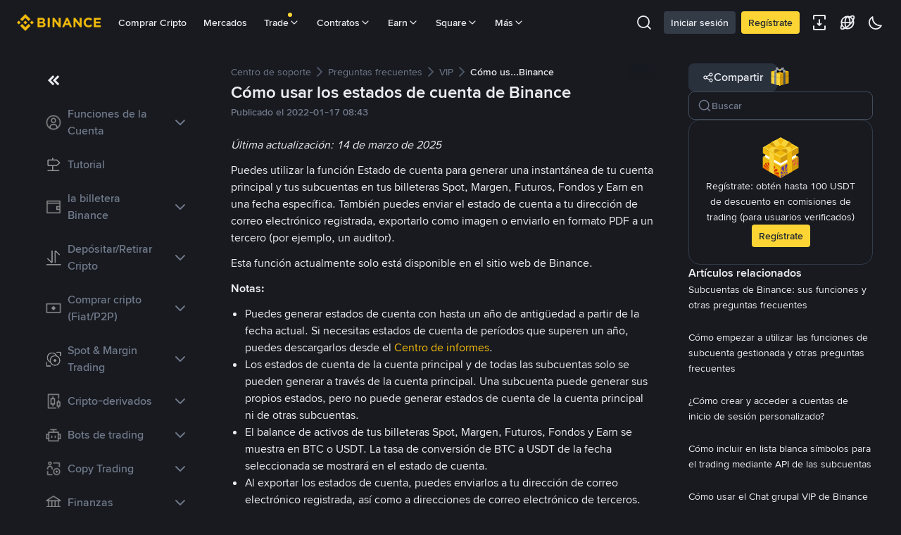

--- FILE ---
content_type: text/html; charset=utf-8
request_url: https://www.binance.com/es-AR/support/faq/detail/e12bc83ec9ba4e96a076d2b4a4419182
body_size: 56134
content:
<!doctype html>
<html bn-lang="es-AR" lang="es-AR" dir="ltr" path-prefix="/es-AR">
<head>
  <meta name="viewport" content="width=device-width,minimum-scale=1,maximum-scale=1,initial-scale=1,user-scalable=no" /><meta charset="utf-8" /><title data-shuvi-head="true">Cómo usar los estados de cuenta de Binance | Binance Support</title><meta name="keywords" content="Binance FAQ" data-shuvi-head="true" /><meta name="description" content="Última actualización: 14 de marzo de 2025 Puedes utilizar la función Estado de cuenta para generar una instantánea de tu cuenta principal y tus subcuentas en tus billeteras Spot, Margen, Futuros, F..." data-shuvi-head="true" /><meta property="og:url" content="https://www.binance.com/es-AR/support/faq/detail/e12bc83ec9ba4e96a076d2b4a4419182" data-shuvi-head="true" /><meta property="og:type" content="website" data-shuvi-head="true" /><meta property="og:title" content="Cómo usar los estados de cuenta de Binance | Binance Support" data-shuvi-head="true" /><meta property="og:site_name" content="Binance" data-shuvi-head="true" /><meta property="og:image" content="https://public.bnbstatic.com/static/images/cms/faq-og-1.jpg" data-shuvi-head="true" /><meta name="og:description" content="Última actualización: 14 de marzo de 2025 Puedes utilizar la función Estado de cuenta para generar una instantánea de tu cuenta principal y tus subcuentas en tus billeteras Spot, Margen, Futuros, F..." data-shuvi-head="true" /><meta property="twitter:title" content="Cómo usar los estados de cuenta de Binance | Binance Support" data-shuvi-head="true" /><meta property="twitter:site" content="Binance" data-shuvi-head="true" /><meta property="twitter:image" content="https://public.bnbstatic.com/static/images/cms/faq-og-1.jpg" data-shuvi-head="true" /><meta property="twitter:image:src" content="https://public.bnbstatic.com/static/images/cms/faq-og-1.jpg" data-shuvi-head="true" /><meta property="twitter:card" content="summary_large_image" data-shuvi-head="true" /><meta name="twitter:description" content="Última actualización: 14 de marzo de 2025 Puedes utilizar la función Estado de cuenta para generar una instantánea de tu cuenta principal y tus subcuentas en tus billeteras Spot, Margen, Futuros, F..." data-shuvi-head="true" /><meta http-equiv="etag" content="0aa60cff3f87edce79953f57b84a871283130ef2" /><meta name="msapplication-TileImage" content="https://bin.bnbstatic.com/static/images/bnb-for/brand.png" /><meta name="apple-mobile-web-app-status-bar-style" content="black" data-shuvi-head="true" /><meta name="apple-mobile-web-app-capable" content="yes" data-shuvi-head="true" /><meta name="format-detection" content="email=no" data-shuvi-head="true" /><link rel="preconnect" href="https://bin.bnbstatic.com" crossorigin="anonymous" /><link rel="preconnect" href="https://public.bnbstatic.com" crossorigin="anonymous" /><link rel="preload" as="fetch" href="https://bin.bnbstatic.com/api/i18n/-/web/cms/es-AR/support-center" crossorigin="anonymous" fetchpriority="low" /><link rel="preload" as="fetch" href="https://bin.bnbstatic.com/api/i18n/-/web/cms/es-AR/binance-chat" crossorigin="anonymous" fetchpriority="low" /><link rel="preload" as="script" href="https://public.bnbstatic.com/unpkg/essential/essential@0.3.64.js" /><link rel="preload" as="script" href="https://public.bnbstatic.com/unpkg/vendor/vendor.umd.0.0.13.production.min.18.2.0.js" /><link rel="preload" href="https://bin.bnbstatic.com/static/chunks/490.56915767.js" as="script" /><link rel="preload" href="https://bin.bnbstatic.com/static/chunks/853.65361300.js" as="script" /><link rel="preload" href="https://bin.bnbstatic.com/static/chunks/860.e06ce501.js" as="script" /><link rel="preload" href="https://bin.bnbstatic.com/static/chunks/762.7fad7b86.js" as="script" /><link rel="preload" href="https://bin.bnbstatic.com/static/chunks/layout-e084.d3f3d70b.js" as="script" /><link rel="preload" href="https://bin.bnbstatic.com/static/chunks/548.17dd27f2.js" as="script" /><link rel="preload" href="https://bin.bnbstatic.com/static/chunks/858.32c66dcc.js" as="script" /><link rel="preload" href="https://bin.bnbstatic.com/static/chunks/824.ad7dada8.js" as="script" /><link rel="preload" href="https://bin.bnbstatic.com/static/chunks/841.a69d3da0.js" as="script" /><link rel="preload" href="https://bin.bnbstatic.com/static/chunks/553.b67753f5.js" as="script" /><link rel="preload" href="https://bin.bnbstatic.com/static/chunks/566.6c944706.js" as="script" /><link rel="preload" href="https://bin.bnbstatic.com/static/chunks/148.e54069b7.js" as="script" /><link rel="preload" href="https://bin.bnbstatic.com/static/chunks/633.e08a463f.js" as="script" /><link rel="preload" href="https://bin.bnbstatic.com/static/chunks/573.d673b735.js" as="script" /><link rel="preload" href="https://bin.bnbstatic.com/static/chunks/144.b4b21e59.js" as="script" /><link rel="preload" href="https://bin.bnbstatic.com/static/chunks/922.2606b07d.js" as="script" /><link rel="preload" href="https://bin.bnbstatic.com/static/chunks/380.1900798d.js" as="script" /><link rel="preload" href="https://bin.bnbstatic.com/static/chunks/424.a037e7c6.js" as="script" /><link rel="preload" href="https://bin.bnbstatic.com/static/chunks/page-6080.973e1ff9.js" as="script" /><link rel="preload" as="script" href="https://bin.bnbstatic.com/static/configs/newbase/common-widget-icon.js" /><link rel="preload" as="script" href="https://public.bnbstatic.com/unpkg/themis/themis@0.0.39.js" /><link rel="preload" as="script" href="https://public.bnbstatic.com/unpkg/common-widget/vendor@1.4.18.min.js" /><link rel="preload" as="script" href="https://public.bnbstatic.com/unpkg/common-widget/utils@1.4.18.min.js" /><link rel="preload" as="script" href="https://public.bnbstatic.com/unpkg/common-widget/data@1.4.18.min.js" /><link rel="preload" as="script" href="https://public.bnbstatic.com/unpkg/common-widget/common@1.4.18.min.js" /><link rel="preload" as="script" href="https://bin.bnbstatic.com/static/webpack-runtime.4df81eb6.js" /><link rel="preload" as="script" href="https://bin.bnbstatic.com/static/main.17cc16f4.js" /><link rel="preload" as="script" href="https://public.bnbstatic.com/unpkg/config/remote-config.js" /><link rel="preload" as="script" href="https://bin.bnbstatic.com/static/js/common-widget/common-widget-render-control@0.0.1.js" /><link rel="shortcut icon" href="https://bin.bnbstatic.com/static/images/common/favicon.ico" /><link rel="apple-touch-icon" href="https://bin.bnbstatic.com/static/images/bnb-for/brand.png" /><link rel="icon" href="https://bin.bnbstatic.com/static/images/bnb-for/brand.png" /><link rel="alternate" hreflang="es-NI" href="https://www.binance.com/es-LA/support/faq/detail/e12bc83ec9ba4e96a076d2b4a4419182" /><link rel="alternate" hreflang="pl" href="https://www.binance.com/pl/support/faq/detail/e12bc83ec9ba4e96a076d2b4a4419182" /><link rel="alternate" hreflang="es-VI" href="https://www.binance.com/es-LA/support/faq/detail/e12bc83ec9ba4e96a076d2b4a4419182" /><link rel="alternate" hreflang="es-VG" href="https://www.binance.com/es-LA/support/faq/detail/e12bc83ec9ba4e96a076d2b4a4419182" /><link rel="alternate" hreflang="es-MX" href="https://www.binance.com/es-MX/support/faq/detail/e12bc83ec9ba4e96a076d2b4a4419182" /><link rel="alternate" hreflang="fr-MG" href="https://www.binance.com/fr-AF/support/faq/detail/e12bc83ec9ba4e96a076d2b4a4419182" /><link rel="alternate" hreflang="kk-KZ" href="https://www.binance.com/kk-KZ/support/faq/detail/e12bc83ec9ba4e96a076d2b4a4419182" /><link rel="alternate" hreflang="ar-BH" href="https://www.binance.com/ar-BH/support/faq/detail/e12bc83ec9ba4e96a076d2b4a4419182" /><link rel="alternate" hreflang="es-ES" href="https://www.binance.com/es/support/faq/detail/e12bc83ec9ba4e96a076d2b4a4419182" /><link rel="alternate" hreflang="es-VC" href="https://www.binance.com/es-LA/support/faq/detail/e12bc83ec9ba4e96a076d2b4a4419182" /><link rel="alternate" hreflang="es-UY" href="https://www.binance.com/es-LA/support/faq/detail/e12bc83ec9ba4e96a076d2b4a4419182" /><link rel="alternate" hreflang="es-MQ" href="https://www.binance.com/es-LA/support/faq/detail/e12bc83ec9ba4e96a076d2b4a4419182" /><link rel="alternate" hreflang="pt-BR" href="https://www.binance.com/pt-BR/support/faq/detail/e12bc83ec9ba4e96a076d2b4a4419182" /><link rel="alternate" hreflang="en-TR" href="https://www.binance.com/en-TR/support/faq/detail/e12bc83ec9ba4e96a076d2b4a4419182" /><link rel="alternate" hreflang="es-MS" href="https://www.binance.com/es-LA/support/faq/detail/e12bc83ec9ba4e96a076d2b4a4419182" /><link rel="alternate" hreflang="es-MF" href="https://www.binance.com/es-LA/support/faq/detail/e12bc83ec9ba4e96a076d2b4a4419182" /><link rel="alternate" hreflang="lo-LA" href="https://www.binance.com/lo-LA/support/faq/detail/e12bc83ec9ba4e96a076d2b4a4419182" /><link rel="alternate" hreflang="fr-CM" href="https://www.binance.com/fr-AF/support/faq/detail/e12bc83ec9ba4e96a076d2b4a4419182" /><link rel="alternate" hreflang="fr-CI" href="https://www.binance.com/fr-AF/support/faq/detail/e12bc83ec9ba4e96a076d2b4a4419182" /><link rel="alternate" hreflang="fr-CF" href="https://www.binance.com/fr-AF/support/faq/detail/e12bc83ec9ba4e96a076d2b4a4419182" /><link rel="alternate" hreflang="fr-CG" href="https://www.binance.com/fr-AF/support/faq/detail/e12bc83ec9ba4e96a076d2b4a4419182" /><link rel="alternate" hreflang="fr-ST" href="https://www.binance.com/fr-AF/support/faq/detail/e12bc83ec9ba4e96a076d2b4a4419182" /><link rel="alternate" hreflang="fr-CD" href="https://www.binance.com/fr-AF/support/faq/detail/e12bc83ec9ba4e96a076d2b4a4419182" /><link rel="alternate" hreflang="si-LK" href="https://www.binance.com/si-LK/support/faq/detail/e12bc83ec9ba4e96a076d2b4a4419182" /><link rel="alternate" hreflang="en-KZ" href="https://www.binance.com/en-KZ/support/faq/detail/e12bc83ec9ba4e96a076d2b4a4419182" /><link rel="alternate" hreflang="fr-KM" href="https://www.binance.com/fr-AF/support/faq/detail/e12bc83ec9ba4e96a076d2b4a4419182" /><link rel="alternate" hreflang="es-DO" href="https://www.binance.com/es-LA/support/faq/detail/e12bc83ec9ba4e96a076d2b4a4419182" /><link rel="alternate" hreflang="es-DM" href="https://www.binance.com/es-LA/support/faq/detail/e12bc83ec9ba4e96a076d2b4a4419182" /><link rel="alternate" hreflang="fr" href="https://www.binance.com/fr/support/faq/detail/e12bc83ec9ba4e96a076d2b4a4419182" /><link rel="alternate" hreflang="ar-AE" href="https://www.binance.com/ar-AE/support/faq/detail/e12bc83ec9ba4e96a076d2b4a4419182" /><link rel="alternate" hreflang="fr-TG" href="https://www.binance.com/fr-AF/support/faq/detail/e12bc83ec9ba4e96a076d2b4a4419182" /><link rel="alternate" hreflang="az-AZ" href="https://www.binance.com/az-AZ/support/faq/detail/e12bc83ec9ba4e96a076d2b4a4419182" /><link rel="alternate" hreflang="fr-TF" href="https://www.binance.com/fr-AF/support/faq/detail/e12bc83ec9ba4e96a076d2b4a4419182" /><link rel="alternate" hreflang="fr-TD" href="https://www.binance.com/fr-AF/support/faq/detail/e12bc83ec9ba4e96a076d2b4a4419182" /><link rel="alternate" hreflang="es-PA" href="https://www.binance.com/es-LA/support/faq/detail/e12bc83ec9ba4e96a076d2b4a4419182" /><link rel="alternate" hreflang="vi" href="https://www.binance.com/vi/support/faq/detail/e12bc83ec9ba4e96a076d2b4a4419182" /><link rel="alternate" hreflang="en-NZ" href="https://www.binance.com/en-NZ/support/faq/detail/e12bc83ec9ba4e96a076d2b4a4419182" /><link rel="alternate" hreflang="es-PE" href="https://www.binance.com/es-LA/support/faq/detail/e12bc83ec9ba4e96a076d2b4a4419182" /><link rel="alternate" hreflang="es" href="https://www.binance.com/es/support/faq/detail/e12bc83ec9ba4e96a076d2b4a4419182" /><link rel="alternate" hreflang="es-GP" href="https://www.binance.com/es-LA/support/faq/detail/e12bc83ec9ba4e96a076d2b4a4419182" /><link rel="alternate" hreflang="fr-GA" href="https://www.binance.com/fr-AF/support/faq/detail/e12bc83ec9ba4e96a076d2b4a4419182" /><link rel="alternate" hreflang="en" href="https://www.binance.com/en/support/faq/detail/e12bc83ec9ba4e96a076d2b4a4419182" /><link rel="alternate" hreflang="es-GT" href="https://www.binance.com/es-LA/support/faq/detail/e12bc83ec9ba4e96a076d2b4a4419182" /><link rel="alternate" hreflang="el" href="https://www.binance.com/el/support/faq/detail/e12bc83ec9ba4e96a076d2b4a4419182" /><link rel="alternate" hreflang="en-NG" href="https://www.binance.com/en-NG/support/faq/detail/e12bc83ec9ba4e96a076d2b4a4419182" /><link rel="alternate" hreflang="es-GD" href="https://www.binance.com/es-LA/support/faq/detail/e12bc83ec9ba4e96a076d2b4a4419182" /><link rel="alternate" hreflang="fr-ML" href="https://www.binance.com/fr-AF/support/faq/detail/e12bc83ec9ba4e96a076d2b4a4419182" /><link rel="alternate" hreflang="lv" href="https://www.binance.com/lv/support/faq/detail/e12bc83ec9ba4e96a076d2b4a4419182" /><link rel="alternate" hreflang="fr-NE" href="https://www.binance.com/fr-AF/support/faq/detail/e12bc83ec9ba4e96a076d2b4a4419182" /><link rel="alternate" hreflang="uk-UA" href="https://www.binance.com/uk-UA/support/faq/detail/e12bc83ec9ba4e96a076d2b4a4419182" /><link rel="alternate" hreflang="de" href="https://www.binance.com/de/support/faq/detail/e12bc83ec9ba4e96a076d2b4a4419182" /><link rel="alternate" hreflang="es-BB" href="https://www.binance.com/es-LA/support/faq/detail/e12bc83ec9ba4e96a076d2b4a4419182" /><link rel="alternate" hreflang="da-DK" href="https://www.binance.com/da-DK/support/faq/detail/e12bc83ec9ba4e96a076d2b4a4419182" /><link rel="alternate" hreflang="es-AR" href="https://www.binance.com/es-AR/support/faq/detail/e12bc83ec9ba4e96a076d2b4a4419182" /><link rel="alternate" hreflang="es-AW" href="https://www.binance.com/es-LA/support/faq/detail/e12bc83ec9ba4e96a076d2b4a4419182" /><link rel="alternate" hreflang="cs" href="https://www.binance.com/cs/support/faq/detail/e12bc83ec9ba4e96a076d2b4a4419182" /><link rel="alternate" hreflang="fr-YT" href="https://www.binance.com/fr-AF/support/faq/detail/e12bc83ec9ba4e96a076d2b4a4419182" /><link rel="alternate" hreflang="es-AI" href="https://www.binance.com/es-LA/support/faq/detail/e12bc83ec9ba4e96a076d2b4a4419182" /><link rel="alternate" hreflang="sv" href="https://www.binance.com/sv/support/faq/detail/e12bc83ec9ba4e96a076d2b4a4419182" /><link rel="alternate" hreflang="es-AG" href="https://www.binance.com/es-LA/support/faq/detail/e12bc83ec9ba4e96a076d2b4a4419182" /><link rel="alternate" hreflang="fr-GQ" href="https://www.binance.com/fr-AF/support/faq/detail/e12bc83ec9ba4e96a076d2b4a4419182" /><link rel="alternate" hreflang="fr-GN" href="https://www.binance.com/fr-AF/support/faq/detail/e12bc83ec9ba4e96a076d2b4a4419182" /><link rel="alternate" hreflang="sl" href="https://www.binance.com/sl/support/faq/detail/e12bc83ec9ba4e96a076d2b4a4419182" /><link rel="alternate" hreflang="sk" href="https://www.binance.com/sk/support/faq/detail/e12bc83ec9ba4e96a076d2b4a4419182" /><link rel="alternate" hreflang="es-HT" href="https://www.binance.com/es-LA/support/faq/detail/e12bc83ec9ba4e96a076d2b4a4419182" /><link rel="alternate" hreflang="es-PY" href="https://www.binance.com/es-LA/support/faq/detail/e12bc83ec9ba4e96a076d2b4a4419182" /><link rel="alternate" hreflang="ru-KZ" href="https://www.binance.com/ru-KZ/support/faq/detail/e12bc83ec9ba4e96a076d2b4a4419182" /><link rel="alternate" hreflang="es-PR" href="https://www.binance.com/es-LA/support/faq/detail/e12bc83ec9ba4e96a076d2b4a4419182" /><link rel="alternate" hreflang="bg" href="https://www.binance.com/bg/support/faq/detail/e12bc83ec9ba4e96a076d2b4a4419182" /><link rel="alternate" hreflang="ru" href="https://www.binance.com/ru/support/faq/detail/e12bc83ec9ba4e96a076d2b4a4419182" /><link rel="alternate" hreflang="es-HN" href="https://www.binance.com/es-LA/support/faq/detail/e12bc83ec9ba4e96a076d2b4a4419182" /><link rel="alternate" hreflang="fr-GW" href="https://www.binance.com/fr-AF/support/faq/detail/e12bc83ec9ba4e96a076d2b4a4419182" /><link rel="alternate" hreflang="ro" href="https://www.binance.com/ro/support/faq/detail/e12bc83ec9ba4e96a076d2b4a4419182" /><link rel="alternate" hreflang="es-TT" href="https://www.binance.com/es-LA/support/faq/detail/e12bc83ec9ba4e96a076d2b4a4419182" /><link rel="alternate" hreflang="fr-BJ" href="https://www.binance.com/fr-AF/support/faq/detail/e12bc83ec9ba4e96a076d2b4a4419182" /><link rel="alternate" hreflang="ja" href="https://www.binance.com/ja/support/faq/detail/e12bc83ec9ba4e96a076d2b4a4419182" /><link rel="alternate" hreflang="es-CW" href="https://www.binance.com/es-LA/support/faq/detail/e12bc83ec9ba4e96a076d2b4a4419182" /><link rel="alternate" hreflang="es-CU" href="https://www.binance.com/es-LA/support/faq/detail/e12bc83ec9ba4e96a076d2b4a4419182" /><link rel="alternate" hreflang="fr-BF" href="https://www.binance.com/fr-AF/support/faq/detail/e12bc83ec9ba4e96a076d2b4a4419182" /><link rel="alternate" hreflang="es-LC" href="https://www.binance.com/es-LA/support/faq/detail/e12bc83ec9ba4e96a076d2b4a4419182" /><link rel="alternate" hreflang="ar" href="https://www.binance.com/ar/support/faq/detail/e12bc83ec9ba4e96a076d2b4a4419182" /><link rel="alternate" hreflang="fr-SN" href="https://www.binance.com/fr-AF/support/faq/detail/e12bc83ec9ba4e96a076d2b4a4419182" /><link rel="alternate" hreflang="es-CL" href="https://www.binance.com/es-LA/support/faq/detail/e12bc83ec9ba4e96a076d2b4a4419182" /><link rel="alternate" hreflang="en-JP" href="https://www.binance.com/en-JP/support/faq/detail/e12bc83ec9ba4e96a076d2b4a4419182" /><link rel="alternate" hreflang="en-BH" href="https://www.binance.com/en-BH/support/faq/detail/e12bc83ec9ba4e96a076d2b4a4419182" /><link rel="alternate" hreflang="it" href="https://www.binance.com/it/support/faq/detail/e12bc83ec9ba4e96a076d2b4a4419182" /><link rel="alternate" hreflang="ru-UA" href="https://www.binance.com/ru-UA/support/faq/detail/e12bc83ec9ba4e96a076d2b4a4419182" /><link rel="alternate" hreflang="es-TC" href="https://www.binance.com/es-LA/support/faq/detail/e12bc83ec9ba4e96a076d2b4a4419182" /><link rel="alternate" hreflang="es-CR" href="https://www.binance.com/es-LA/support/faq/detail/e12bc83ec9ba4e96a076d2b4a4419182" /><link rel="alternate" hreflang="es-KY" href="https://www.binance.com/es-LA/support/faq/detail/e12bc83ec9ba4e96a076d2b4a4419182" /><link rel="alternate" hreflang="es-KN" href="https://www.binance.com/es-LA/support/faq/detail/e12bc83ec9ba4e96a076d2b4a4419182" /><link rel="alternate" hreflang="es-SV" href="https://www.binance.com/es-LA/support/faq/detail/e12bc83ec9ba4e96a076d2b4a4419182" /><link rel="alternate" hreflang="es-SX" href="https://www.binance.com/es-LA/support/faq/detail/e12bc83ec9ba4e96a076d2b4a4419182" /><link rel="alternate" hreflang="id" href="https://www.binance.com/id/support/faq/detail/e12bc83ec9ba4e96a076d2b4a4419182" /><link rel="alternate" hreflang="en-AU" href="https://www.binance.com/en-AU/support/faq/detail/e12bc83ec9ba4e96a076d2b4a4419182" /><link rel="alternate" hreflang="es-BS" href="https://www.binance.com/es-LA/support/faq/detail/e12bc83ec9ba4e96a076d2b4a4419182" /><link rel="alternate" hreflang="es-BZ" href="https://www.binance.com/es-LA/support/faq/detail/e12bc83ec9ba4e96a076d2b4a4419182" /><link rel="alternate" hreflang="zh-Hant" href="https://www.binance.com/zh-TC/support/faq/detail/e12bc83ec9ba4e96a076d2b4a4419182" /><link rel="alternate" hreflang="zh-Hans" href="https://www.binance.com/zh-CN/support/faq/detail/e12bc83ec9ba4e96a076d2b4a4419182" /><link rel="alternate" hreflang="es-BL" href="https://www.binance.com/es-LA/support/faq/detail/e12bc83ec9ba4e96a076d2b4a4419182" /><link rel="alternate" hreflang="hu" href="https://www.binance.com/hu/support/faq/detail/e12bc83ec9ba4e96a076d2b4a4419182" /><link rel="alternate" hreflang="es-BR" href="https://www.binance.com/es-LA/support/faq/detail/e12bc83ec9ba4e96a076d2b4a4419182" /><link rel="alternate" hreflang="en-ZA" href="https://www.binance.com/en-ZA/support/faq/detail/e12bc83ec9ba4e96a076d2b4a4419182" /><link rel="alternate" hreflang="es-BQ" href="https://www.binance.com/es-LA/support/faq/detail/e12bc83ec9ba4e96a076d2b4a4419182" /><link rel="alternate" hreflang="en-AE" href="https://www.binance.com/en-AE/support/faq/detail/e12bc83ec9ba4e96a076d2b4a4419182" /><link rel="alternate" hreflang="en-IN" href="https://www.binance.com/en-IN/support/faq/detail/e12bc83ec9ba4e96a076d2b4a4419182" /><link rel="alternate" hreflang="es-JM" href="https://www.binance.com/es-LA/support/faq/detail/e12bc83ec9ba4e96a076d2b4a4419182" /><link rel="alternate" hreflang="fr-RE" href="https://www.binance.com/fr-AF/support/faq/detail/e12bc83ec9ba4e96a076d2b4a4419182" /><link rel="alternate" hreflang="pt" href="https://www.binance.com/pt/support/faq/detail/e12bc83ec9ba4e96a076d2b4a4419182" /><link rel="alternate" hreflang="x-default" href="https://www.binance.com/en/support/faq/detail/e12bc83ec9ba4e96a076d2b4a4419182" /><link rel="canonical" href="https://www.binance.com/es-AR/support/faq/detail/e12bc83ec9ba4e96a076d2b4a4419182" data-shuvi-head="true" /><script id="OneTrust-sdk" nonce="441339f5-e1d1-43e7-b847-d818a7fd191b">(function() {const agent = typeof navigator !== 'undefined' ? navigator.userAgent : '';const REGEX_MATCH_CLIENT_TYPE = /BNC\/([0-9.]+) \(([a-zA-Z]+) ([0-9.]+)\)/;const isMiniApp = typeof window !== 'undefined' && window.__NEZHA_BRIDGE__ && !window.__NEZHA_BRIDGE__.postAction;if(REGEX_MATCH_CLIENT_TYPE.test(agent) || isMiniApp){return null;}function getJSON(str) {try {return JSON.parse(str);} catch (e) {return {};}}var AutoBlockScriptMap = getJSON('{"binance.com":"https://cdn.cookielaw.org/consent/e21a0e13-40c2-48a6-9ca2-57738356cdab/OtAutoBlock.js","binance.info":"https://cdn.cookielaw.org/consent/03246444-2043-432d-afae-413a91f535e9/OtAutoBlock.js","binance.me":"https://cdn.cookielaw.org/consent/39df5304-ea83-4bd5-8550-d57bca54d95a/OtAutoBlock.js","binance.bh":"https://cdn.cookielaw.org/consent/0196a4bb-fb7b-7ae6-a24c-893547b9e467/OtAutoBlock.js"}');var SDKStubInfoMap = getJSON('{"binance.com":{"src":"https://cdn.cookielaw.org/scripttemplates/otSDKStub.js","hash":"e21a0e13-40c2-48a6-9ca2-57738356cdab"},"binance.info":{"src":"https://cdn.cookielaw.org/scripttemplates/otSDKStub.js","hash":"03246444-2043-432d-afae-413a91f535e9"},"binance.me":{"src":"https://cdn.cookielaw.org/scripttemplates/otSDKStub.js","hash":"39df5304-ea83-4bd5-8550-d57bca54d95a"}, "binance.bh":{"src":"https://cdn.cookielaw.org/scripttemplates/otSDKStub.js","hash":"0196a4bb-fb7b-7ae6-a24c-893547b9e467"}}');var domain = location.hostname.split('.').slice(-2).join('.');function isString(str) {return str && typeof str === 'string';};var AutoBlockScript = AutoBlockScriptMap[domain];var stubInfo = SDKStubInfoMap[domain] || {};var SDKStubSrc = stubInfo.src;var SDKStubHash = stubInfo.hash;var injectAutoBlock = isString(AutoBlockScript);var injectSDKStub = isString(SDKStubSrc) && isString(SDKStubHash);if (injectAutoBlock) {var script = document.createElement('script');script.src = AutoBlockScript;script.type = 'text/javascript';script.async = false;document.head.appendChild(script);}if (injectSDKStub) {var lang = document.documentElement['bn-lang'] || document.documentElement.lang;var htmlLang = lang && lang.substr(0, 2) || 'en';var script = document.createElement('script');script.src = SDKStubSrc;script.type = 'text/javascript';script.async = false;script.setAttribute('charSet', 'UTF-8');script.setAttribute('data-domain-script', SDKStubHash);script.setAttribute('data-language', htmlLang);document.head.appendChild(script);var s = document.createElement('script');s.type = 'text/javascript';s.innerHTML = 'function OptanonWrapper() {};';s.nonce = '441339f5-e1d1-43e7-b847-d818a7fd191b';document.head.appendChild(s);var ss = document.createElement('script');ss.src = 'https://bin.bnbstatic.com/static/one-trust/onetrust-trigger.js';ss.type = 'text/javascript';script.async = false;ss.setAttribute('charSet', 'UTF-8');ss.setAttribute('data-domain-script', SDKStubHash);document.head.appendChild(ss);}}())</script><script id="Reporter-init" nonce="441339f5-e1d1-43e7-b847-d818a7fd191b">window._bn_reporter = window._bn_reporter || [];window._bn_reporter_version = '4.3.16';function reportEvent(data) {window._bn_reporter.push(data);}reportEvent({key: "init",data: {"packageName":"faq-anns-ui","apiId":"cc1ljun9gpbp8ciciolg","apiDomain":"https://api.saasexch.com","ssr":true,"COMMIT_HEAD":"0aa60cff3f87edce79953f57b84a871283130ef2","pikaVersion":"0.6.14","traceId":"19222ab3-cda4-4bdc-81a6-8f795f4388c2","analyticsId":"faq-anns-ui,COM,clztltzz23290610t2x5ur7wesm"}});const now = Date.now();reportEvent({key: "traceReporter",data: {name: 'PIKA_HTML_ENTRY_START',startTime: now,timestamp: now,id: 1,duration: 0,endTime: now}});window.addEventListener('error', function (event) {try {var _URL, _URL2;var target = event.target || event.srcElement;var isTarget = ['LINK', 'SCRIPT', 'IMG'].indexOf(target.nodeName) !== -1;if (!isTarget) {return;}var link = target.src || target.href;if (window.location.href.indexOf(link) === 0) {return;}var data = {event: {phost: window.location.host,ppath: window.location.pathname,host: (_URL = new URL(link)) === null || _URL === void 0 ? void 0 : _URL.host,path: (_URL2 = new URL(link)) === null || _URL2 === void 0 ? void 0 : _URL2.pathname,net_err_exist: true}};reportEvent({key: "reportMonitorEvent",data: {data: data}});} catch (e) {console.error('static resource monitor', e);}}, true);</script><script src="https://bin.bnbstatic.com/static/sw-load/cache-control-load@0.0.5.js" data-ot-ignore nonce="441339f5-e1d1-43e7-b847-d818a7fd191b"></script><script src="https://bin.bnbstatic.com/static/js/common-widget/globalthis@0.4.4.min.js" data-ot-ignore nonce="441339f5-e1d1-43e7-b847-d818a7fd191b"></script><script nonce="441339f5-e1d1-43e7-b847-d818a7fd191b">!function(){try{(t=function(){try{return document.getElementsByTagName("head")[0]}catch(e){return null}}())&&~("undefined"!=typeof navigator?navigator.userAgent:"").indexOf(" BNC/")&&((e=document.createElement("style")).setAttribute("type","text/css"),e.innerHTML=".hidden-header-in-bnc {display:none;} .hidden-in-bnc-app {display:none !important;}",t.appendChild(e))}catch(e){}var e,t}();</script><link rel="stylesheet" href="https://bin.bnbstatic.com/static/css/e7fd988f.chunk.css" /><link rel="stylesheet" href="https://bin.bnbstatic.com/static/css/3b8d576d.chunk.css" /><link rel="stylesheet" href="https://bin.bnbstatic.com/static/css/d4110c35.chunk.css" /><link rel="stylesheet" href="https://public.bnbstatic.com/unpkg/common-widget/header@1.4.18.css" /><link rel="stylesheet" href="https://public.bnbstatic.com/unpkg/common-widget/footer@1.4.18.css" /><link rel="stylesheet" href="https://public.bnbstatic.com/unpkg/common-widget/extension@1.4.18.css" /><link rel="stylesheet" href="https://public.bnbstatic.com/unpkg/common-widget/vendor@1.4.18.css" /><link rel="stylesheet" href="https://public.bnbstatic.com/unpkg/common-widget/common@1.4.18.css" /><style>body #__APP_HEADER{position:sticky;top:0;z-index:999;}</style><style id="webstudio-universal-uikit-colors" data-shuvi-head="true">body { --color-BasicBg: #181A20; background-color: var(--color-BasicBg); --color-SecondaryBg: #0B0E11; --color-Input: #29313D; --color-InputLine: #434C5A; --color-CardBg: #202630; --color-Vessel: #29313D; --color-Line: #333B47; --color-DisableBtn: #29313D; --color-DisableText: #4F5867; --color-TertiaryText: #707A8A; --color-SecondaryText: #929AA5; --color-PrimaryText: #EAECEF; color: var(--color-PrimaryText); --color-RedGreenBgText: #FFFFFF; --color-EmphasizeText: #FF693D; --color-TextOnGray: #EAECEF; --color-TextOnYellow: #202630; --color-IconNormal: #707A8A; --color-LiteBg1: #202630; --color-LiteBg2: #191A1F; --color-BtnBg: #FCD535; --color-PrimaryYellow: #F0B90B; --color-TextLink: #F0B90B; --color-TradeBg: #0B0E11; --color-TextToast: #F0B90B; --color-DepthSellBg: #35141D; --color-SellHover: #F6465D; --color-Sell: #F6465D; --color-TextSell: #F6465D; --color-DepthBuyBg: #102821; --color-BuyHover: #2EBD85; --color-Buy: #2EBD85; --color-TextBuy: #2EBD85; --color-Error: #F6465D; --color-SuccessBg: #102821; --color-Success: #2EBD85; --color-TagBg: #434C5A; --color-Grid: #333B47; --color-Placeholder: #434C5A; --color-ToastBg: #4F5867; --color-TwoColorIcon: #CACED3; --color-ErrorBg: rgba(246, 70, 93, 0.1); --color-BadgeBg: rgba(240,185,11,0.1); --color-Popup: #333B47; --color-Mask: rgba(11, 14, 17, 0.6); --color-WidgetSecondaryBg: rgba(193, 204, 219, 0.08); --color-ContainerBg: #29313D; --color-YellowAlpha01: rgba(252, 213, 53, 0.1); --color-YellowAlpha02: rgba(252, 213, 53, 0.2); --color-RedAlpha01: rgba(246, 70, 93, 0.1); --color-RedAlpha02: rgba(246, 70, 93, 0.2); --color-GreenAlpha01: rgba(46, 189, 133, 0.1); --color-GreenAlpha02: rgba(46, 189, 133, 0.2); --color-ChatBg: #1A1E25; --color-LineAlpha: rgba(193, 204, 219, 0.08); --color-WidgetPrimaryBg: rgba(122, 148, 178, 0.1); --color-ChatBubble: #29313D; --color-ChatBubble2: #2D3E59; --color-ChatInput: rgba(41, 49, 61, 0.95); --color-ChatName: #F0B90B; --color-ChatSysMsg: #1C2229; --color-ChatCard: #212731; --color-ChatCard2: #243042; --color-ChatRed: #30222B; --color-ParagraphText: #EAECEF; }</style><style id="header-footer-global-style" data-shuvi-head="true"> #__APP_SIDEBAR { display: none; width: 100%; }</style><style type="text/css" id="b-fonts">@font-face{font-family:'BinanceNova';font-display:swap;src:url('https://bin.bnbstatic.com/static/fonts/bn/BinanceNova-Light.woff2') format('woff2'),url('https://bin.bnbstatic.com/static/fonts/bn/BinanceNova-Light.otf') format('opentype');font-weight:200 300}@font-face{font-family:'BinanceNova';font-display:swap;src:url('https://bin.bnbstatic.com/static/fonts/bn/BinanceNova-Regular.woff2') format('woff2'),url('https://bin.bnbstatic.com/static/fonts/bn/BinanceNova-Regular.otf') format('opentype');font-weight:400}@font-face{font-family:'BinanceNova';font-display:swap;src:url('https://bin.bnbstatic.com/static/fonts/bn/BinanceNova-Medium.woff2') format('woff2'),url('https://bin.bnbstatic.com/static/fonts/bn/BinanceNova-Medium.otf') format('opentype');font-weight:500}@font-face{font-family:'BinanceNova';font-display:swap;src:url('https://bin.bnbstatic.com/static/fonts/bn/BinanceNova-SemiBold.woff2') format('woff2'),url('https://bin.bnbstatic.com/static/fonts/bn/BinanceNova-SemiBold.otf') format('opentype');font-weight:600}@font-face{font-family:'BinanceNova';font-display:swap;src:url('https://bin.bnbstatic.com/static/fonts/bn/BinanceNova-Bold.woff2') format('woff2'),url('https://bin.bnbstatic.com/static/fonts/bn/BinanceNova-Bold.otf') format('opentype');font-weight:700 800}@font-face{font-family:'BinanceNova';font-display:swap;src:url('https://bin.bnbstatic.com/static/fonts/bn/BinanceNova-Black.woff2') format('woff2'),url('https://bin.bnbstatic.com/static/fonts/bn/BinanceNova-Black.otf') format('opentype');font-weight:900}html body,body{font-family:BinanceNova,Arial,sans-serif!important}</style>
</head>
<body>
  <div id="__APP_TOP_PORTAL"></div><div id="__APP_HEADER"><div class="_CWC"><div class="theme-root dark _CWC common-widget-provider"><header class="header-container hidden-in-bnc-app common-widget-css_wrap theme-root bg1 dark-color"><div class="header-leftside menu-aim-enabled"><a class="logo-link" href="https://www.binance.com/es-AR"><img height="64" src="[data-uri]"/></a><div class="header-menu-item rwd-1024-hide-flex"><a class="header-menu-item_view typography-Subtitle4" id="ba-tableMarkets" href="https://www.binance.com/es-AR/markets/overview">Mercados</a></div><div class="header-menu-item header-dropdown-menu rwd-1024-hide-flex header-menu-align_frist"><span id="ba-trade" class="header-menu-item_view typography-Subtitle4">Trade<svg class="bn-svg header-menu-item_dropdown-icon" viewBox="0 0 24 24" xmlns="http://www.w3.org/2000/svg"><path d="M11.432 15.698a.9.9 0 001.205-.061l6-6 .061-.069a.9.9 0 00-1.266-1.266l-.069.061L12 13.727 6.637 8.363a.9.9 0 00-1.274 1.274l6 6 .069.061z" fill="currentColor"></path></svg></span></div><div class="header-menu-item header-dropdown-menu rwd-1024-hide-flex center"><a class="header-menu-item_view typography-Subtitle4" id="ba-Square" href="https://www.binance.com/es-AR/square">Square<svg class="bn-svg header-menu-item_dropdown-icon" viewBox="0 0 24 24" xmlns="http://www.w3.org/2000/svg"><path d="M11.432 15.698a.9.9 0 001.205-.061l6-6 .061-.069a.9.9 0 00-1.266-1.266l-.069.061L12 13.727 6.637 8.363a.9.9 0 00-1.274 1.274l6 6 .069.061z" fill="currentColor"></path></svg></a></div></div></header><div class="header-global-js-top-alert"><div class="header-global-js-top-alert__inner" id="header_global_js_wxgy34nj"></div></div></div></div></div><div id="__APP"><div class="theme-root dark bg-BasicBg ltr" style="--color-BasicBg:#181A20;--color-SecondaryBg:#0B0E11;--color-Input:#29313D;--color-InputLine:#434C5A;--color-CardBg:#202630;--color-Vessel:#29313D;--color-Line:#333B47;--color-DisableBtn:#29313D;--color-DisableText:#4F5867;--color-TertiaryText:#707A8A;--color-SecondaryText:#929AA5;--color-PrimaryText:#EAECEF;--color-RedGreenBgText:#FFFFFF;--color-EmphasizeText:#FF693D;--color-TextOnGray:#EAECEF;--color-TextOnYellow:#202630;--color-IconNormal:#707A8A;--color-LiteBg1:#202630;--color-LiteBg2:#191A1F;--color-BtnBg:#FCD535;--color-PrimaryYellow:#F0B90B;--color-TextLink:#F0B90B;--color-TradeBg:#0B0E11;--color-TextToast:#F0B90B;--color-DepthSellBg:#35141D;--color-SellHover:#F6465D;--color-Sell:#F6465D;--color-TextSell:#F6465D;--color-DepthBuyBg:#102821;--color-BuyHover:#2EBD85;--color-Buy:#2EBD85;--color-TextBuy:#2EBD85;--color-Error:#F6465D;--color-SuccessBg:#102821;--color-Success:#2EBD85;--color-TagBg:#434C5A;--color-Grid:#333B47;--color-Placeholder:#434C5A;--color-ToastBg:#4F5867;--color-TwoColorIcon:#CACED3;--color-ErrorBg:rgba(246, 70, 93, 0.1);--color-BadgeBg:rgba(240,185,11,0.1);--color-Popup:#333B47;--color-Mask:rgba(11, 14, 17, 0.6);--color-WidgetSecondaryBg:rgba(193, 204, 219, 0.08);--color-ContainerBg:#29313D;--color-YellowAlpha01:rgba(252, 213, 53, 0.1);--color-YellowAlpha02:rgba(252, 213, 53, 0.2);--color-RedAlpha01:rgba(246, 70, 93, 0.1);--color-RedAlpha02:rgba(246, 70, 93, 0.2);--color-GreenAlpha01:rgba(46, 189, 133, 0.1);--color-GreenAlpha02:rgba(46, 189, 133, 0.2);--color-ChatBg:#1A1E25;--color-LineAlpha:rgba(193, 204, 219, 0.08);--color-WidgetPrimaryBg:rgba(122, 148, 178, 0.1);--color-ChatBubble:#29313D;--color-ChatBubble2:#2D3E59;--color-ChatInput:rgba(41, 49, 61, 0.95);--color-ChatName:#F0B90B;--color-ChatSysMsg:#1C2229;--color-ChatCard:#212731;--color-ChatCard2:#243042;--color-ChatRed:#30222B;--color-ParagraphText:#EAECEF"><div class="px-[15px] tablet:pl-10 tablet:pr-10 desktop:pl-10 desktop:pr-10"><div class="max-w-[1200px] m-auto"><div class="grid grid-cols-[min-content_minmax(0,1fr)_min-content] gap-12 pt-[26px] pb-[120px]"><div class="cms-skeleton table w-full is-active md:w-[200px] lg:w-[240px] min-w-full md:min-w-[200px] lg:min-w-[240px] pt-3"><div class="cms-skeleton-content w-full table-cell align-top"><h3 class="cms-skeleton-title bg-Line h-4 rounded-2" style="width:38%"></h3><ul class="cms-skeleton-list list-none m-0 p-0 mt-[28px]"><li class="bg-Line h-4 rounded-2 list-none"></li><li class="bg-Line h-4 rounded-2 list-none"></li><li class="bg-Line h-4 rounded-2 list-none"></li><li class="bg-Line h-4 rounded-2 list-none"></li><li class="bg-Line h-4 rounded-2 list-none"></li><li class="bg-Line h-4 rounded-2 list-none"></li><li class="bg-Line h-4 rounded-2 list-none"></li><li class="bg-Line h-4 rounded-2 list-none" style="width:61%"></li></ul></div></div><div class="bn-flex flex-col gap-4"><div class="relative w-full min-w-0"><div class="overflow-auto [&amp;::-webkit-scrollbar]:hidden [-ms-overflow-style:none] [scrollbar-width:none]"><div role="navigation" aria-label="breadcrumb" class="bn-breadcrumb"><a class="bn-balink text-PrimaryText hover:text-PrimaryYellow active:text-PrimaryYellow focus:text-PrimaryYellow cursor-pointer no-underline" href="/es-AR/support" role="link"><div class="bn-breadcrumb-item min-w-fit font-normal mobile:text-SecondaryText cursor-pointer hover:text-PrimaryYellow">Centro de soporte</div></a><div role="presentation" aria-hidden="true" class="bn-breadcrumb-separator"><svg fill="Line" viewBox="0 0 24 24" xmlns="http://www.w3.org/2000/svg" class="bn-svg"><path d="M15.698 12.568a.9.9 0 00-.061-1.205l-6-6-.069-.061a.9.9 0 00-1.266 1.266l.061.069L13.727 12l-5.364 5.363a.9.9 0 001.274 1.274l6-6 .061-.069z" fill="currentColor"></path></svg></div><a class="bn-balink text-PrimaryText hover:text-PrimaryYellow active:text-PrimaryYellow focus:text-PrimaryYellow cursor-pointer no-underline" href="/es-AR/support/faq" role="link"><div class="bn-breadcrumb-item min-w-fit font-normal mobile:text-SecondaryText cursor-pointer hover:text-PrimaryYellow">Preguntas frecuentes</div></a><div role="presentation" aria-hidden="true" class="bn-breadcrumb-separator"><svg fill="Line" viewBox="0 0 24 24" xmlns="http://www.w3.org/2000/svg" class="bn-svg"><path d="M15.698 12.568a.9.9 0 00-.061-1.205l-6-6-.069-.061a.9.9 0 00-1.266 1.266l.061.069L13.727 12l-5.364 5.363a.9.9 0 001.274 1.274l6-6 .061-.069z" fill="currentColor"></path></svg></div><a class="bn-balink text-PrimaryText hover:text-PrimaryYellow active:text-PrimaryYellow focus:text-PrimaryYellow cursor-pointer no-underline" href="/es-AR/support/faq/list/159" role="link"><div class="bn-breadcrumb-item min-w-fit font-normal mobile:text-SecondaryText cursor-pointer hover:text-PrimaryYellow">VIP</div></a><div role="presentation" aria-hidden="true" class="bn-breadcrumb-separator"><svg fill="Line" viewBox="0 0 24 24" xmlns="http://www.w3.org/2000/svg" class="bn-svg"><path d="M15.698 12.568a.9.9 0 00-.061-1.205l-6-6-.069-.061a.9.9 0 00-1.266 1.266l.061.069L13.727 12l-5.364 5.363a.9.9 0 001.274 1.274l6-6 .061-.069z" fill="currentColor"></path></svg></div><div aria-current="page" class="bn-breadcrumb-item active min-w-fit pr-[30px] font-medium text-PrimaryText">Cómo us...Binance</div></div></div><div class="absolute top-1/2 -translate-y-1/2 h-6 w-10 -right-px bg-[linear-gradient(_var(--color-BasicBg)_0%,transparent_100%)]"></div></div><div class="tablet:p-6 tablet:border tablet:border-solid tablet:border-Line tablet:rounded-xl"><div class="bn-flex flex-col gap-2 desktop:gap-4 mb-6 tablet:-mx-6 tablet:mb-4 tablet:px-6 tablet:pb-4 tablet:border-0 tablet:border-b tablet:border-solid tablet:border-Line mobile:mb-6"><h1 class="typography-headline4 text-PrimaryText m-0">Cómo usar los estados de cuenta de Binance</h1><div class="bn-flex flex-col gap-2"><div class="bn-flex flex-col noH5:flex-row noH5:items-center gap-2 flex-wrap"><div class="typography-subtitle2 text-TertiaryText mobile:text-SecondaryText">Publicado el 2022-01-17 08:43</div></div></div></div><div id="support_article"><div class="faq-anns-articleContent faq-anns-articleNew"><div class="richtext-container"><p class="richtext-p"><i class="richtext-i">Última actualización: 14 de marzo de 2025</i></p><p class="richtext-p">Puedes utilizar la función Estado de cuenta para generar una instantánea de tu cuenta principal y tus subcuentas en tus billeteras Spot, Margen, Futuros, Fondos y Earn en una fecha específica. También puedes enviar el estado de cuenta a tu dirección de correo electrónico registrada, exportarlo como imagen o enviarlo en formato PDF a un tercero (por ejemplo, un auditor).</p><p class="richtext-p">Esta función actualmente solo está disponible en el sitio web de Binance.</p><p class="richtext-p"><strong class="richtext-strong">Notas:</strong></p><ul class="richtext-ul"><li class="richtext-li">Puedes generar estados de cuenta con hasta un año de antigüedad a partir de la fecha actual. Si necesitas estados de cuenta de períodos que superen un año, puedes descargarlos desde el <a class="hover:text-PrimaryYellow active:text-PrimaryYellow focus:text-PrimaryYellow cursor-pointer text-TextLink richtext-a" href="/es-AR/support/faq/what-is-report-center-in-vip-portal-on-binance-efe336a96f704afdb939905ad3adba21">Centro de informes</a>.</li><li class="richtext-li">Los estados de cuenta de la cuenta principal y de todas las subcuentas solo se pueden generar a través de la cuenta principal. Una subcuenta puede generar sus propios estados, pero no puede generar estados de cuenta de la cuenta principal ni de otras subcuentas.</li><li class="richtext-li">El balance de activos de tus billeteras Spot, Margen, Futuros, Fondos y Earn se muestra en BTC o USDT. La tasa de conversión de BTC a USDT de la fecha seleccionada se mostrará en el estado de cuenta.</li><li class="richtext-li">Al exportar los estados de cuenta, puedes enviarlos a tu dirección de correo electrónico registrada, así como a direcciones de correo electrónico de terceros. También puede descargar estados de cuenta como imágenes JPEG.</li><li class="richtext-li">Los datos del balance de tu cuenta se actualizan diariamente a las 00:00:00 UTC+0.</li></ul><h3 class="richtext-h3">¿Cómo generar un estado de cuenta?</h3><p class="richtext-p">1. Inicia sesión en tu cuenta de Binance y haz clic en <strong class="richtext-strong">[Billetera]</strong> &gt; <strong class="richtext-strong">[Estado de cuenta]</strong>.</p><figure class="richtext-figure image image_resized" style="width:624px"><div class="bn-flex relative justify-center article-image-container"><img role="img" aria-label="image" alt="image" class="bn-lazy-img data-mode-aspectFit richtext-img" mode="aspectFit" src="https://public.bnbstatic.com/image/cms/article/body/202209/0bc5859a427c58f7dffb63f89c36d06b.png" data-src="https://public.bnbstatic.com/image/cms/article/body/202209/0bc5859a427c58f7dffb63f89c36d06b.png"/></div></figure><p class="richtext-p">2. Los datos del balance de tu cuenta se actualizarán diariamente a las 00:00:00 UTC+0. Antes de eso, solo puedes ver los registros de anteayer. Por ejemplo, si hoy es 12 de enero de 2022, el último registro disponible sería el del 10 de enero de 2022.</p><p class="richtext-p">Notas:</p><ul class="richtext-ul"><li class="richtext-li">En el caso de los usuarios VIP de Binance, si seleccionas una fecha de hace más de un año, se mostrará “Registro aún no disponible” en la página, ya que el estado de cuenta no admite este rango de tiempo. Ve a <strong class="richtext-strong">[Portal VIP]</strong> &gt; <strong class="richtext-strong">[Centro de informes]</strong> &gt; <strong class="richtext-strong">[Generar]</strong> para descargar tu informe.</li><li class="richtext-li">En el caso de los usuarios que no son VIP, si deseas obtener datos de hace más de un año, puedes solicitar acceso al Centro de informes por un período de prueba enviando una solicitud al sitio web del <a class="hover:text-PrimaryYellow active:text-PrimaryYellow focus:text-PrimaryYellow cursor-pointer text-TextLink richtext-a" href="/es-AR/vip-portal-landing">Portal VIP</a>.<ul class="richtext-ul"><li class="richtext-li">Si tu cuenta cumple con <a class="hover:text-PrimaryYellow active:text-PrimaryYellow focus:text-PrimaryYellow cursor-pointer text-TextLink richtext-a" href="/es-AR/support/faq/efe336a96f704afdb939905ad3adba21">los requisitos</a>, puedes iniciar sesión en el Portal VIP de inmediato e ingresar al Centro de informes después de 3 días hábiles.</li><li class="richtext-li">Conoce más sobre cómo usar el <a class="hover:text-PrimaryYellow active:text-PrimaryYellow focus:text-PrimaryYellow cursor-pointer text-TextLink richtext-a" href="/es-AR/support/faq/efe336a96f704afdb939905ad3adba21">Centro de informes y los requisitos de elegibilidad para usuarios no VIP</a>.</li></ul></li></ul><figure class="richtext-figure image image_resized" style="width:624px"><div class="bn-flex relative justify-center article-image-container"><img role="img" aria-label="image" alt="image" class="bn-lazy-img data-mode-aspectFit richtext-img" mode="aspectFit" src="https://public.bnbstatic.com/image/cms/article/body/202209/4cb1ebc44eb500de01b8fd5cd3924b55.png" data-src="https://public.bnbstatic.com/image/cms/article/body/202209/4cb1ebc44eb500de01b8fd5cd3924b55.png"/></div></figure><p class="richtext-p">3. Selecciona la fecha, la cuenta, la billetera y la moneda del valor estimado para generar el estado de cuenta y, a continuación, haz clic en <strong class="richtext-strong">[Buscar]</strong>.</p><figure class="richtext-figure image image_resized" style="width:624px"><div class="bn-flex relative justify-center article-image-container"><img role="img" aria-label="image" alt="image" class="bn-lazy-img data-mode-aspectFit richtext-img" mode="aspectFit" src="https://public.bnbstatic.com/image/cms/article/body/202209/3815658a0ab086e9e834f09ab5621b63.png" data-src="https://public.bnbstatic.com/image/cms/article/body/202209/3815658a0ab086e9e834f09ab5621b63.png"/></div></figure><figure class="richtext-figure image image_resized" style="width:624px"><div class="bn-flex relative justify-center article-image-container"><img role="img" aria-label="image" alt="image" class="bn-lazy-img data-mode-aspectFit richtext-img" mode="aspectFit" src="https://public.bnbstatic.com/image/cms/article/body/202209/d81b8f8f47bcacf466e44700df9330fa.png" data-src="https://public.bnbstatic.com/image/cms/article/body/202209/d81b8f8f47bcacf466e44700df9330fa.png"/></div></figure><p class="richtext-p">4. Verás un resumen de la cuenta para la fecha elegida, el ID de usuario, el tipo de cuenta, las billeteras y el valor total en BTC y la moneda que hayas seleccionado. También puedes ver el balance de activos de tus billeteras Spot, Margen, Futuros, Fondos o Earn.</p><figure class="richtext-figure image image_resized" style="width:624px"><div class="bn-flex relative justify-center article-image-container"><img role="img" aria-label="image" alt="image" class="bn-lazy-img data-mode-aspectFit richtext-img" mode="aspectFit" src="https://public.bnbstatic.com/image/cms/article/body/202209/3555c219ba367c90293af62cb6a5ddba.png" data-src="https://public.bnbstatic.com/image/cms/article/body/202209/3555c219ba367c90293af62cb6a5ddba.png"/></div></figure><p class="richtext-p">5. Ten en cuenta que solo se mostrará los balances de los principales 5 activos. Los activos restantes se agruparán en [Otros].</p><ul class="richtext-ul"><li class="richtext-li">Spot: el balance de tus activos en la billetera spot.</li></ul><figure class="richtext-figure image image_resized" style="width:602px"><div class="bn-flex relative justify-center article-image-container"><img role="img" aria-label="image" alt="image" class="bn-lazy-img data-mode-aspectFit richtext-img" mode="aspectFit" src="https://public.bnbstatic.com/image/cms/article/body/202209/54b7f1d269e09bf54a9a15fc30dadc8c.png" data-src="https://public.bnbstatic.com/image/cms/article/body/202209/54b7f1d269e09bf54a9a15fc30dadc8c.png"/></div></figure><ul class="richtext-ul"><li class="richtext-li">Margen cruzado y margen aislado: además del balance total de activos, también se mostrará la [Deuda total] y el [Patrimonio de la cuenta]. En el caso del margen aislado, también puedes ver el balance de margen.</li></ul><figure class="richtext-figure image image_resized" style="width:602px"><div class="bn-flex relative justify-center article-image-container"><img role="img" aria-label="image" alt="image" class="bn-lazy-img data-mode-aspectFit richtext-img" mode="aspectFit" src="https://public.bnbstatic.com/image/cms/article/body/202209/7d52d22ec05727b03c1216a44bf9bb23.png" data-src="https://public.bnbstatic.com/image/cms/article/body/202209/7d52d22ec05727b03c1216a44bf9bb23.png"/></div></figure><p class="richtext-p">            Pasivos totales: préstamos + intereses</p><p class="richtext-p">            Patrimonio de la cuenta: Total de activos - Total de pasivos</p><ul class="richtext-ul"><li class="richtext-li">Futuros USDⓈ-M y Futuros COIN-Ⓜ: puedes ver tus posiciones, los balances, y las ganancias y pérdidas no realizadas.</li></ul><figure class="richtext-figure image image_resized" style="width:602px"><div class="bn-flex relative justify-center article-image-container"><img role="img" aria-label="image" alt="image" class="bn-lazy-img data-mode-aspectFit richtext-img" mode="aspectFit" src="https://public.bnbstatic.com/image/cms/article/body/202209/8adfebf783929af2fcb76674691531fe.png" data-src="https://public.bnbstatic.com/image/cms/article/body/202209/8adfebf783929af2fcb76674691531fe.png"/></div></figure><ul class="richtext-ul"><li class="richtext-li">Earn: puedes ver la posición de cada activo en tu billetera de Earn, así como tus holdings en cada producto de Earn (por ejemplo, Ahorros, Staking). También puedes ver los ingresos totales generados durante el período de retención.</li></ul><figure class="richtext-figure image image_resized" style="width:624px"><div class="bn-flex relative justify-center article-image-container"><img role="img" aria-label="image" alt="image" class="bn-lazy-img data-mode-aspectFit richtext-img" mode="aspectFit" src="https://public.bnbstatic.com/image/cms/article/body/202209/77544d1a1399ee4083d157a5c96e15eb.png" data-src="https://public.bnbstatic.com/image/cms/article/body/202209/77544d1a1399ee4083d157a5c96e15eb.png"/></div></figure><h3 class="richtext-h3">¿Cómo exportar un estado de cuenta?</h3><p class="richtext-p">1. Después de generar el estado de cuenta, haz clic en<strong class="richtext-strong"> [Exportar]</strong>.</p><figure class="richtext-figure image image_resized" style="width:624px"><div class="bn-flex relative justify-center article-image-container"><img role="img" aria-label="image" alt="image" class="bn-lazy-img data-mode-aspectFit richtext-img" mode="aspectFit" src="https://public.bnbstatic.com/image/cms/article/body/202209/e33dad7319e151c8300f285570116145.png" data-src="https://public.bnbstatic.com/image/cms/article/body/202209/e33dad7319e151c8300f285570116145.png"/></div></figure><p class="richtext-p"> </p><p class="richtext-p">2. Puedes descargar el estado de cuenta en formato PDF y enviarlo a la dirección de correo electrónico de un tercero. Si eliges exportar el estado de cuenta a tu dirección de correo electrónico como un archivo PDF, solo estará disponible en inglés.</p><figure class="richtext-figure image image_resized" style="width:358px"><div class="bn-flex relative justify-center article-image-container"><img role="img" aria-label="image" alt="image" class="bn-lazy-img data-mode-aspectFit richtext-img" mode="aspectFit" src="https://public.bnbstatic.com/image/cms/article/body/202211/ac3ba4b44998df8abdab0bb0ffc82edf.png" data-src="https://public.bnbstatic.com/image/cms/article/body/202211/ac3ba4b44998df8abdab0bb0ffc82edf.png"/></div></figure><p class="richtext-p">Al exportar el estado de cuenta como PDF, ten en cuenta lo siguiente:</p><ul class="richtext-ul"><li class="richtext-li">Puedes exportar solo los datos de tus 5 posiciones más grandes o de todas las posiciones.</li><li class="richtext-li">Para garantizar la protección de la información de tu cuenta, debes cifrar todos los archivos exportados como PDF estableciendo una contraseña de ocho dígitos. Cualquier persona externa que acceda al archivo deberá introducir la contraseña que hayas creado. Guarda la contraseña de forma segura.</li><li class="richtext-li">El enlace de descarga permanecerá accesible durante siete días, después de lo cual ya no se admitirán las descargas. A partir de ese momento, deberás volver a exportar el archivo desde la página de estado de cuenta.</li></ul><figure class="richtext-figure image image_resized" style="width:477px"><div class="bn-flex relative justify-center article-image-container"><img role="img" aria-label="image" alt="image" class="bn-lazy-img data-mode-aspectFit richtext-img" mode="aspectFit" src="https://public.bnbstatic.com/image/cms/article/body/202212/cc5b318a8fdab3c131ffde9dcd405614.png" data-src="https://public.bnbstatic.com/image/cms/article/body/202212/cc5b318a8fdab3c131ffde9dcd405614.png"/></div></figure><figure class="richtext-figure image image_resized" style="width:515px"><div class="bn-flex relative justify-center article-image-container"><img role="img" aria-label="image" alt="image" class="bn-lazy-img data-mode-aspectFit richtext-img" mode="aspectFit" src="https://public.bnbstatic.com/image/cms/article/body/202212/0e1a9333981b668a44a9ff9b51d97354.png" data-src="https://public.bnbstatic.com/image/cms/article/body/202212/0e1a9333981b668a44a9ff9b51d97354.png"/></div></figure><figure class="richtext-figure image image_resized" style="width:624px"><div class="bn-flex relative justify-center article-image-container"><img role="img" aria-label="image" alt="image" class="bn-lazy-img data-mode-aspectFit richtext-img" mode="aspectFit" src="https://public.bnbstatic.com/image/cms/article/body/202209/49f8eed946ee112b92ed122cc6dad3af.png" data-src="https://public.bnbstatic.com/image/cms/article/body/202209/49f8eed946ee112b92ed122cc6dad3af.png"/></div></figure></div></div></div></div></div><div class="w-[262px]"><div class="bn-flex flex-col gap-6"><div class="bn-flex flex-col gap-4"><div class="hidden noH5:block relative w-fit"><button class="bn-button bn-button__primary data-size-middle rounded-m flex gap-1 !bg-Input"><svg class="bn-svg !w-4 !h-4 text-PrimaryText" viewBox="0 0 24 24" xmlns="http://www.w3.org/2000/svg"><path d="M18 2.1a3.9 3.9 0 11-3.236 6.079L9.9 11.016v1.967l4.864 2.837a3.9 3.9 0 11-.636 1.713L8.97 14.524a3.9 3.9 0 110-5.05l5.157-3.008A3.9 3.9 0 0118 2.1zm0 13.8a2.1 2.1 0 100 4.199 2.1 2.1 0 000-4.199zm-12-6a2.1 2.1 0 100 4.2 2.1 2.1 0 000-4.2zm12-6A2.1 2.1 0 1018 8.1 2.1 2.1 0 0018 3.9z" fill="currentColor"></path></svg><div class="text-PrimaryText">Compartir</div></button></div><div class="bn-textField bn-textField__line data-size-middle data-gap-size-normal faq-search-input w-full"><div class="bn-textField-prefix"><svg viewBox="0 0 24 24" xmlns="http://www.w3.org/2000/svg" class="bn-svg"><path d="M18.1 11a7.1 7.1 0 10-14.2 0 7.1 7.1 0 1014.2 0zm1.8 0c0 2.133-.752 4.09-2.003 5.623l3.74 3.74.061.069a.9.9 0 01-1.266 1.266l-.069-.061-3.74-3.74A8.9 8.9 0 1119.9 11z" fill="currentColor"></path></svg></div><input aria-label="Buscar" class="bn-textField-input" placeholder="Buscar" spellcheck="false" autoComplete="off" value=""/></div></div><div class="bn-flex flex-row gap-3 tablet:flex-row-reverse tablet:justify-between desktop:flex-col desktop:items-center rounded-xl border border-solid border-Line px-4 py-6 tablet:px-10"><svg xmlns="http://www.w3.org/2000/svg" class="bn-svg flex-shrink-0 !w-12 !h-12 tablet:!w-[96px] tablet:!h-[96px] desktop:!w-[58px] desktop:!h-[58px]" viewBox="0 0 58 58"><path fill="#F8D33A" d="M24.721 15.959 3.631 27.976 29 42.433l21.09-12.019L24.72 15.96ZM50.097 30.413 24.722 15.958 29 13.52l25.376 14.456-4.279 2.437Z"></path><path fill="#F0B90B" d="M29 58V42.432L3.626 27.976v15.569L29.001 58Z"></path><path fill="#DA3300" fill-rule="evenodd" d="m15.795 47.194-1.467-9.126c0-.892.657-1.238 1.467-.771.81.466 1.467 1.565 1.467 2.456l-1.467 7.44ZM14.69 46.802l-4.235-9.469a2.006 2.006 0 0 1-.083-.984c.092-.455.407-.727.877-.67.748.09 1.607.973 1.917 1.975l1.525 9.146v.002ZM7.395 38.582l6.36 8.37-4.286-9.46c-.573-.953-1.502-1.494-2.077-1.193a.811.811 0 0 0-.395.562c-.102.459.03 1.103.398 1.72ZM13.136 47.623l-7.51-5.995c-.66-.68-1.014-1.654-.877-2.317.018-.087.046-.17.083-.25.31-.647 1.17-.544 1.917.228l6.391 8.334h-.004ZM18.462 50.684l7.51 2.64c.747.088 1.104-.653.799-1.654a3.395 3.395 0 0 0-.986-1.511 1.82 1.82 0 0 0-.935-.476l-6.391.99.003.011ZM23.522 45.148c-.487-.422-1.03-.594-1.413-.394l-4.285 4.538 6.36-1.062c.575-.302.575-1.324 0-2.282-.176-.3-.4-.57-.662-.8ZM16.9 48.06v.01l4.236-4.602c.31-.646-.045-1.795-.799-2.567a3.672 3.672 0 0 0-.182-.173c-.702-.612-1.453-.652-1.739-.057l-1.525 7.394.01-.004ZM15.795 48.67c-.852-.49-1.542-.126-1.542.812v.12l3.074 1.745v-.099c.01-.938-.676-2.088-1.532-2.578ZM26.202 54.732l-7.527-2.71.434.342 8.566 4.876v-.051c0-.892-.663-1.992-1.473-2.457ZM3.915 43.544v.17l8.403 4.786.585.211-7.528-5.939c-.802-.466-1.46-.12-1.46.772Z" clip-rule="evenodd"></path><g filter="url(#a)"><path fill="#fff" d="M7.357 27.976v-3.14c0-.652.174-1.293.503-1.858a3.719 3.719 0 0 1 1.373-1.357l16.055-9.148a7.506 7.506 0 0 1 7.426 0l16.051 9.148c.57.325 1.044.793 1.373 1.358.329.564.502 1.205.501 1.858v3.139L29.001 40.312 7.357 27.976Z"></path></g><path fill="#fff" d="m50.097 25.224-1.864-1.062-.373.213v2.13l2.237-1.281Z"></path><path fill="#D0980B" d="M29.001 58V42.432l21.09-12.019v15.568L29.002 58Z"></path><path fill="#5C34AD" d="M38.807 40.682 35.041 48.3l.545-7.49c.407-1.428 1.457-2.607 2.347-2.642.89-.035 1.281 1.089.874 2.514ZM41.32 45.231l-5.476 3.69 4.24-7.25c.917-1.031 1.937-1.07 2.279-.088.342.982-.125 2.61-1.042 3.648ZM41.255 47.722l-5.451 2.764 3.106 1.87 3.104-1.767a4.98 4.98 0 0 0 .117-.35c.402-1.425.011-2.551-.876-2.517ZM34.938 52.086l.052 2.501 1.598-.91-1.65-1.591ZM33.568 55.398l.192-2.616-1.729 3.492 1.537-.876ZM29 58l.813-.464 3.143-5.374L29 54.827v3.172ZM29 52.62l3.995-2.027-3.98-2.398h-.02L29 52.62ZM33.714 41.912l.15 7.08-3.474-3.342c-.341-.984.125-2.617 1.042-3.65.917-1.034 1.94-1.07 2.282-.088ZM35.041 50.806c.29-.643.24-1.291-.11-1.447-.351-.155-.87.24-1.16.884-.288.643-.239 1.291.112 1.447.35.155.869-.24 1.158-.884Z"></path><path fill="#D0980B" d="M50.098 45.981V30.413l4.279-2.437v15.569l-4.28 2.436Z"></path><path fill="#F8D33A" d="m50.097 16.893-2.237 1.27-25.379-14.45 2.237-1.269L29 0l25.376 14.457-4.279 2.436ZM22.483 3.715 3.629 14.458 29 28.913 47.855 18.17 22.483 3.715Z"></path><path fill="#F0B90B" fill-rule="evenodd" d="m45.25 17.137 1.928-1.094 3.686-2.099L29.001 1.488l-3.69 2.106-1.927 1.094L7.14 13.944 29 26.398l16.245-9.256-21-11.964L45.25 17.137Z" clip-rule="evenodd"></path><path fill="#F0B90B" d="m40.67 22.266-2.238 1.27L13.057 9.077l2.236-1.27 4.28-2.437 25.375 14.457-4.279 2.438Z"></path><path fill="#F0B90B" d="m17.332 22.266 2.237 1.27L44.945 9.077l-2.237-1.27-4.28-2.437-25.376 14.457 4.28 2.438ZM29 37.068v-8.155L3.626 14.458v8.154l25.376 14.456Z"></path><path fill="#D0980B" d="M29.001 37.068v-8.155l25.376-14.455v8.154L29 37.068Z"></path><path fill="#F8D33A" d="m19.367 52.533-6.391-3.65.078-29.055 6.517 3.714-.204 28.991Z"></path><path fill="#F0B90B" d="m38.583 52.533 6.392-3.65-.079-29.055-6.517 3.714.204 28.991Z"></path><path fill="#D0980B" d="m15.75 11.412 6.811 3.031 2.716-1.587-6.926-7.188-2.876 1.428c-.043.023-.086.045-.128.069-1.733.974-1.473 3.558.403 4.247Z"></path><path fill="#F8D33A" d="m25.615 5.169 3.386 5.575-6.439 3.7L19.846 10c-1.171-2.127-2.12-3.419-4.474-2.798l6.462-3.255a2.868 2.868 0 0 1 2.14-.153 2.846 2.846 0 0 1 1.641 1.375Z"></path><path fill="#D0980B" d="m42.294 11.412-6.79 3.031-2.237-1.27 6.426-7.505 2.876 1.428c.043.023.086.045.128.069 1.735.974 1.473 3.558-.403 4.247Z"></path><path fill="#F8D33A" d="M32.43 5.168 29 10.743l6.519 3.714 2.7-4.617c1.171-2.126 2.1-3.26 4.46-2.639l-6.462-3.255a2.868 2.868 0 0 0-2.145-.155 2.845 2.845 0 0 0-1.643 1.377Z"></path><path fill="#F0B90B" d="m29 18.17 6.52-3.713L29 10.743l-6.519 3.714 6.52 3.712Z"></path><path fill="#F8D33A" d="m29.001 18.17 6.519-3.713 4.847-.686a3.59 3.59 0 0 1 2.894.88 3.544 3.544 0 0 1 1.171 2.77 3.527 3.527 0 0 1-.556 1.76 3.558 3.558 0 0 1-1.372 1.244l-3.006 1.539a4.208 4.208 0 0 1-3.994-.089L29 18.17Z"></path><path fill="#D0980B" d="m29.001 18.17 5.694-1.621a3.59 3.59 0 0 1 2.894.88 3.544 3.544 0 0 1 1.171 2.77c-.053 1.27-.86 2.65-2.617 2.016l-7.142-4.046Z"></path><path fill="#F8D33A" d="m29.097 18.17-6.517-3.713-4.85-.686a3.59 3.59 0 0 0-2.892.88 3.541 3.541 0 0 0-1.172 2.77c.026.626.219 1.233.558 1.76.339.528.812.957 1.372 1.244l3 1.534a4.207 4.207 0 0 0 3.995-.089l6.506-3.7Z"></path><path fill="#D0980B" d="m29.097 18.17-5.694-1.621a3.59 3.59 0 0 0-2.893.88 3.544 3.544 0 0 0-1.172 2.77c.053 1.27.861 2.65 2.619 2.016l7.14-4.046Z"></path><path fill="#E4435A" d="m51.88 38.88.944-6.216.94 5.187a2.029 2.029 0 0 1-.94 1.635c-.526.28-.943.009-.943-.605ZM47.419 38.18l4.053-5.45-2.723 6.302c-.368.639-.964.964-1.332.726-.368-.238-.367-.935.002-1.577ZM46.124 32.929l4.792-1.494-4.792 3.736c-.529.284-.941.013-.941-.607a2.033 2.033 0 0 1 .94-1.635ZM53.814 30.625c.347-.647.318-1.336-.066-1.54-.384-.203-.977.156-1.324.803-.347.646-.318 1.336.066 1.539.384.204.977-.156 1.324-.802Z"></path><defs><filter id="a" width="46.214" height="31.753" x="5.891" y="10.025" color-interpolation-filters="sRGB" filterUnits="userSpaceOnUse"><feFlood flood-opacity="0" result="BackgroundImageFix"></feFlood><feColorMatrix in="SourceAlpha" result="hardAlpha" values="0 0 0 0 0 0 0 0 0 0 0 0 0 0 0 0 0 0 127 0"></feColorMatrix><feOffset></feOffset><feGaussianBlur stdDeviation=".733"></feGaussianBlur><feComposite in2="hardAlpha" operator="out"></feComposite><feColorMatrix values="0 0 0 0 1 0 0 0 0 1 0 0 0 0 1 0 0 0 1 0"></feColorMatrix><feBlend in2="BackgroundImageFix" result="effect1_dropShadow_97_22103"></feBlend><feBlend in="SourceGraphic" in2="effect1_dropShadow_97_22103" result="shape"></feBlend></filter></defs></svg><div class="bn-flex flex-col items-start gap-3 tablet:justify-between desktop:items-center tablet:gap-10"><div class="bn-flex flex-col gap-2 text-start desktop:text-center"><h2 class="hidden tablet:block typography-headline5">Regístrate y obtén recompensas</h2><p class="typography-body3">Regístrate: obtén hasta 100 USDT de descuento en comisiones de trading (para usuarios verificados)</p></div><a href="https://accounts.binance.com/es-AR/register?registerChannel=faq&amp;return_to=aHR0cHM6Ly93d3cuYmluYW5jZS5jb20vc3VwcG9ydC9mYXEvZTEyYmM4M2VjOWJhNGU5NmEwNzZkMmI0YTQ0MTkxODI=" class="no-underline"><button class="bn-button bn-button__primary data-size-small w-fit">Regístrate</button></a></div></div><div class="bn-flex flex-col gap-6"><h2 class="typography-subtitle6">Artículos relacionados</h2><div class="grid gap-6 grid-cols-1"><div class="bn-flex flex-col gap-1"><a class="bn-balink text-PrimaryText hover:text-PrimaryYellow active:text-PrimaryYellow focus:text-PrimaryYellow cursor-pointer no-underline w-fit" href="/es-AR/support/faq/detail/360020632811" role="link"><h3 class="typography-body3">Subcuentas de Binance: sus funciones y otras preguntas frecuentes</h3></a></div><div class="bn-flex flex-col gap-1"><a class="bn-balink text-PrimaryText hover:text-PrimaryYellow active:text-PrimaryYellow focus:text-PrimaryYellow cursor-pointer no-underline w-fit" href="/es-AR/support/faq/detail/0594748722704383a7c369046e489459" role="link"><h3 class="typography-body3">Cómo empezar a utilizar las funciones de subcuenta gestionada y otras preguntas frecuentes</h3></a></div><div class="bn-flex flex-col gap-1"><a class="bn-balink text-PrimaryText hover:text-PrimaryYellow active:text-PrimaryYellow focus:text-PrimaryYellow cursor-pointer no-underline w-fit" href="/es-AR/support/faq/detail/39b15fa0a578474883c048342089e1bf" role="link"><h3 class="typography-body3">¿Cómo crear y acceder a cuentas de inicio de sesión personalizado?</h3></a></div><div class="bn-flex flex-col gap-1"><a class="bn-balink text-PrimaryText hover:text-PrimaryYellow active:text-PrimaryYellow focus:text-PrimaryYellow cursor-pointer no-underline w-fit" href="/es-AR/support/faq/detail/96dde1d806a44a67924f322f4f8092f6" role="link"><h3 class="typography-body3">Cómo incluir en lista blanca símbolos para el trading mediante API de las subcuentas</h3></a></div><div class="bn-flex flex-col gap-1"><a class="bn-balink text-PrimaryText hover:text-PrimaryYellow active:text-PrimaryYellow focus:text-PrimaryYellow cursor-pointer no-underline w-fit" href="/es-AR/support/faq/detail/22b5af77db214fafa06b7a7a721a93f9" role="link"><h3 class="typography-body3">Cómo usar el Chat grupal VIP de Binance</h3></a></div></div></div></div></div></div></div></div></div></div><div id="__APP_FOOTER"><div class="_CWC"><div class="theme-root dark _CWC common-widget-provider"><footer class="hidden-in-bnc-app footer-wrapper dark-color common-widget-css_wrap theme-root"><div class="footer-content"><div class="footer-community"><h3 class="footer-navlist-title">Comunidad</h3><div class="footer-icongroup"><a href="https://discord.gg/jE4wt8g2H2" target="_self"><svg class="footer-icon" xmlns="http://www.w3.org/2000/svg" fill="currentColor"><use xlink:href="#icon-h-discord"></use></svg></a><a href="https://t.me/BinanceSpanish" target="_self"><svg class="footer-icon" xmlns="http://www.w3.org/2000/svg" fill="currentColor"><use xlink:href="#icon-social-telegram-f"></use></svg></a><a href="https://www.tiktok.com/@binance?lang=en" target="_self"><svg class="footer-icon" xmlns="http://www.w3.org/2000/svg" fill="currentColor"><use xlink:href="#icon-h-tiktok"></use></svg></a><a href="https://www.facebook.com/binance" target="_self"><svg class="footer-icon" xmlns="http://www.w3.org/2000/svg" fill="currentColor"><use xlink:href="#icon-h-facebook"></use></svg></a><a href="https://twitter.com/BinanceArg" target="_self"><svg class="footer-icon" xmlns="http://www.w3.org/2000/svg" fill="currentColor"><use xlink:href="#icon-social-x-f"></use></svg></a><a href="https://www.reddit.com/r/binance" target="_self"><svg class="footer-icon" xmlns="http://www.w3.org/2000/svg" fill="currentColor"><use xlink:href="#icon-h-reddit"></use></svg></a><a href="https://www.instagram.com/binance.argentina/" target="_self"><svg class="footer-icon" xmlns="http://www.w3.org/2000/svg" fill="currentColor"><use xlink:href="#icon-h-instagram"></use></svg></a><a href="https://coinmarketcap.com/exchanges/binance/" target="_self"><svg class="footer-icon" xmlns="http://www.w3.org/2000/svg" fill="currentColor"><use xlink:href="#icon-h-coinmarketcap"></use></svg></a><a href="https://www.youtube.com/binanceespanol" target="_self"><svg class="footer-icon" xmlns="http://www.w3.org/2000/svg" fill="currentColor"><use xlink:href="#icon-h-youtube"></use></svg></a></div></div><div class="footer-navlist"><div class="footer-navlist-group"><div class="footer-navlist-sub"><h3 class="footer-navlist-title">Sobre Nosotros<div class="footer-navlist-expand-icon"><svg viewBox="0 0 24 24" xmlns="http://www.w3.org/2000/svg" class="bn-svg"><path d="M11.1 19.5v-6.6H4.5a.9.9 0 010-1.8h6.6V4.5a.9.9 0 011.8 0v6.6h6.6l.092.005a.9.9 0 010 1.79l-.092.005h-6.6v6.6a.9.9 0 01-1.8 0z" fill="currentColor"></path></svg></div></h3><ul class="footer-navlist-item-list"><li class="footer-navlist-item"><a id="footer_menu_item_ba-About" href="https://www.binance.com/es-AR/about" target="_self" class="typography-Body3 color-textprimary">Acerca</a></li><li class="footer-navlist-item"><a id="footer_menu_item_ba-joinUs" href="https://www.binance.com/es-AR/careers" target="_self" class="typography-Body3 color-textprimary">Empleo</a></li><li class="footer-navlist-item"><a id="footer_menu_item_ba-Announcement" href="https://www.binance.com/es-AR/support/announcement" target="_self" class="typography-Body3 color-textprimary">Anuncios</a></li><li class="footer-navlist-item"><a id="footer_menu_item_ba-news" href="https://www.binance.com/es-AR/square/news/all" target="_self" class="typography-Body3 color-textprimary">Noticias</a></li><li class="footer-navlist-item"><a id="footer_menu_item_ba-Press" href="https://www.binance.com/es-AR/press" target="_self" class="typography-Body3 color-textprimary">Prensa</a></li><li class="footer-navlist-item"><a id="footer_menu_item_footer-legal" href="https://www.binance.com/es-AR/legal/home" target="_self" class="typography-Body3 color-textprimary">Legal</a></li><li class="footer-navlist-item"><a id="footer_menu_item_ba-Terms" href="https://www.binance.com/es-AR/terms" target="_self" class="typography-Body3 color-textprimary">Términos</a></li><li class="footer-navlist-item"><a id="footer_menu_item_ba-Privacy" href="https://www.binance.com/es-AR/privacy" target="_self" class="typography-Body3 color-textprimary">Privacidad</a></li><li class="footer-navlist-item"><a id="footer_menu_item_footer-building-trust" href="https://www.binance.com/es-AR/land/building_trust" target="_self" class="typography-Body3 color-textprimary">Construimos confianza</a></li><li class="footer-navlist-item"><a id="footer_menu_item_ba-binanceBlog" href="https://www.binance.com/es-AR/blog" target="_self" class="typography-Body3 color-textprimary">Blog</a></li><li class="footer-navlist-item"><a id="footer_menu_item_ba-Community" href="https://www.binance.com/es-AR/community" target="_self" class="typography-Body3 color-textprimary">Comunidad</a></li><li class="footer-navlist-item"><a id="footer_menu_item_ba-risk-warning" href="https://www.binance.com/es-AR/risk-warning" target="_self" class="typography-Body3 color-textprimary">Advertencia de riesgo</a></li><li class="footer-navlist-item"><a id="footer_menu_item_Notices" href="https://www.binance.com/es-AR/support/list/notices" target="_self" class="typography-Body3 color-textprimary">Notices</a></li><li class="footer-navlist-item"><a id="footer_menu_item_ba-Download" href="https://www.binance.com/es-AR/download" target="_self" class="typography-Body3 color-textprimary">Descargas</a></li><li class="footer-navlist-item"><a id="footer_menu_item_ba-Desktop Application" href="https://www.binance.com/es-AR/desktop-download" target="_self" class="typography-Body3 color-textprimary">Aplicación de escritorio</a></li></ul></div></div><div class="footer-navlist-group"><div class="footer-navlist-sub"><h3 class="footer-navlist-title">Productos<div class="footer-navlist-expand-icon"><svg viewBox="0 0 24 24" xmlns="http://www.w3.org/2000/svg" class="bn-svg"><path d="M11.1 19.5v-6.6H4.5a.9.9 0 010-1.8h6.6V4.5a.9.9 0 011.8 0v6.6h6.6l.092.005a.9.9 0 010 1.79l-.092.005h-6.6v6.6a.9.9 0 01-1.8 0z" fill="currentColor"></path></svg></div></h3><ul class="footer-navlist-item-list"><li class="footer-navlist-item"><a id="footer_menu_item_ba-Exchange" href="https://www.binance.com/es-AR/trade" target="_self" class="typography-Body3 color-textprimary">Exchange</a></li><li class="footer-navlist-item"><a id="footer_menu_item_ba-creditCard" href="https://www.binance.com/es-AR/buy-sell-crypto" target="_self" class="typography-Body3 color-textprimary">Comprar Cripto</a></li><li class="footer-navlist-item"><a id="footer_menu_item_ba-Binance Pay" href="https://www.binance.com/es-AR/my/wallet/account/payment" target="_self" class="typography-Body3 color-textprimary">Pay</a></li><li class="footer-navlist-item"><a id="footer_menu_item_ba-Academy" href="https://academy.binance.com/es" target="_self" class="typography-Body3 color-textprimary">Academy</a></li><li class="footer-navlist-item"><a id="footer_menu_item_ba-GiftCard" href="https://www.binance.com/es-AR/gift-card" target="_self" class="typography-Body3 color-textprimary">Tarjeta de regalo</a></li><li class="footer-navlist-item"><a id="footer_menu_item_ba-launchpad-launchpool" href="https://www.binance.com/es-AR/launchpool" target="_self" class="typography-Body3 color-textprimary">Launchpool</a></li><li class="footer-navlist-item"><a id="footer_menu_item_ba-auto-invest" href="https://www.binance.com/es-AR/auto-invest" target="_blank" class="typography-Body3 color-textprimary">Inversión Automática</a></li><li class="footer-navlist-item"><a id="footer_menu_item_ba-eth2" href="https://www.binance.com/es-AR/eth2" target="_blank" class="typography-Body3 color-textprimary">Staking de ETH</a></li><li class="footer-navlist-item"><a id="footer_menu_item_ba-NFT" href="https://www.binance.com/es-AR/nft/home" target="_self" class="typography-Body3 color-textprimary">NFT</a></li><li class="footer-navlist-item"><a id="footer_menu_item_BABT" href="https://www.binance.com/es-AR/BABT?source=footer" target="_self" class="typography-Body3 color-textprimary">BABT</a></li><li class="footer-navlist-item"><a id="footer_menu_item_ba-Research" href="https://www.binance.com/es-AR/research" target="_self" class="typography-Body3 color-textprimary">Research</a></li><li class="footer-navlist-item"><a id="footer_menu_item_ba-Charity" href="https://www.binance.charity" target="_self" class="typography-Body3 color-textprimary">Beneficencia</a></li></ul></div></div><div class="footer-navlist-group"><div class="footer-navlist-sub"><h3 class="footer-navlist-title">Empresa<div class="footer-navlist-expand-icon"><svg viewBox="0 0 24 24" xmlns="http://www.w3.org/2000/svg" class="bn-svg"><path d="M11.1 19.5v-6.6H4.5a.9.9 0 010-1.8h6.6V4.5a.9.9 0 011.8 0v6.6h6.6l.092.005a.9.9 0 010 1.79l-.092.005h-6.6v6.6a.9.9 0 01-1.8 0z" fill="currentColor"></path></svg></div></h3><ul class="footer-navlist-item-list"><li class="footer-navlist-item"><a id="footer_menu_item_ba-applyP2P" href="https://c2c.binance.com/es-AR/merchantApplication" target="_self" class="typography-Body3 color-textprimary">Solicitud para comerciante P2P</a></li><li class="footer-navlist-item"><a id="footer_menu_item_ba-p2pro" href="https://p2p.binance.com/es-AR/p2pro" target="_self" class="typography-Body3 color-textprimary">Solicitud para comerciante P2Pro</a></li><li class="footer-navlist-item"><a id="footer_menu_item_ba-ListingApplication" href="https://www.binance.com/es-AR/my/coin-apply" target="_self" class="typography-Body3 color-textprimary">Solicitud de listado</a></li><li class="footer-navlist-item"><a id="footer_menu_item_ba-institutional" href="https://www.binance.com/es-AR/vip-institutional-services" target="_self" class="typography-Body3 color-textprimary">Servicios institucionales y VIP</a></li><li class="footer-navlist-item"><a id="footer_menu_item_ba-Labs" href="https://labs.binance.com/" target="_self" class="typography-Body3 color-textprimary">Labs</a></li></ul></div><div class="footer-navlist-sub"><h3 class="footer-navlist-title">Aprendizaje<div class="footer-navlist-expand-icon"><svg viewBox="0 0 24 24" xmlns="http://www.w3.org/2000/svg" class="bn-svg"><path d="M11.1 19.5v-6.6H4.5a.9.9 0 010-1.8h6.6V4.5a.9.9 0 011.8 0v6.6h6.6l.092.005a.9.9 0 010 1.79l-.092.005h-6.6v6.6a.9.9 0 01-1.8 0z" fill="currentColor"></path></svg></div></h3><ul class="footer-navlist-item-list"><li class="footer-navlist-item"><a id="footer_menu_item_ba-learn-earn-title" href="https://academy.binance.com/es/learn-and-earn" target="_self" class="typography-Body3 color-textprimary">Aprende y gana</a></li><li class="footer-navlist-item"><a id="footer_menu_item_ba-footer-pricepage" href="https://www.binance.com/es-AR/price" target="_self" class="typography-Body3 color-textprimary">Explorar precios de criptomonedas</a></li><li class="footer-navlist-item"><a id="footer_menu_item_footer_bitcoin_price" href="https://www.binance.com/es-AR/price/bitcoin" target="_self" class="typography-Body3 color-textprimary">Precio de Bitcoin</a></li><li class="footer-navlist-item"><a id="footer_menu_item_footer_ethereum_price" href="https://www.binance.com/es-AR/price/ethereum" target="_self" class="typography-Body3 color-textprimary">Precio de Ether</a></li><li class="footer-navlist-item"><a id="footer_menu_item_ba-eth-upgrade-pectra" href="https://www.binance.com/es-AR/ethereum-upgrade" target="_self" class="typography-Body3 color-textprimary">Actualización de Ethereum (Pectra)</a></li><li class="footer-navlist-item"><a id="footer_menu_item_footer_price_predictions" href="https://www.binance.com/es-AR/price-prediction" target="_blank" class="typography-Body3 color-textprimary">Explorar predicciones de precios de criptos</a></li><li class="footer-navlist-item"><a id="footer_menu_item_footer_bitcoin_price_prediction" href="https://www.binance.com/es-AR/price-prediction/bitcoin" target="_blank" class="typography-Body3 color-textprimary">Predicción de precio de Bitcoin</a></li><li class="footer-navlist-item"><a id="footer_menu_item_footer_ethereum_price_prediction" href="https://www.binance.com/es-AR/price-prediction/ethereum" target="_blank" class="typography-Body3 color-textprimary">Predicción de precio de Ethereum</a></li><li class="footer-navlist-item"><a id="footer_menu_item_ba-buy-bitcoin" href="https://www.binance.com/es-AR/how-to-buy/bitcoin" target="_self" class="typography-Body3 color-textprimary">Comprar Bitcoin</a></li><li class="footer-navlist-item"><a id="footer_menu_item_ba-buybnb" href="https://www.binance.com/es-AR/how-to-buy/bnb" target="_self" class="typography-Body3 color-textprimary">Comprar BNB</a></li><li class="footer-navlist-item"><a id="footer_menu_item_ba-buyRipple" href="https://www.binance.com/es-AR/how-to-buy/xrp" target="_self" class="typography-Body3 color-textprimary">Comprar XRP</a></li><li class="footer-navlist-item"><a id="footer_menu_item_ba-buydogecoin" href="https://www.binance.com/es-AR/how-to-buy/dogecoin" target="_self" class="typography-Body3 color-textprimary">Comprar Dogecoin</a></li><li class="footer-navlist-item"><a id="footer_menu_item_ba-buyEthereum" href="https://www.binance.com/es-AR/how-to-buy/ethereum" target="_self" class="typography-Body3 color-textprimary">Comprar Ethereum</a></li><li class="footer-navlist-item"><a id="footer_menu_item_ba-BuyTradable" href="https://www.binance.com/es-AR/altcoins/tradable" target="_self" class="typography-Body3 color-textprimary">Compra altcoins para hacer trading</a></li></ul></div></div><div class="footer-navlist-group"><div class="footer-navlist-sub"><h3 class="footer-navlist-title">Servicios<div class="footer-navlist-expand-icon"><svg viewBox="0 0 24 24" xmlns="http://www.w3.org/2000/svg" class="bn-svg"><path d="M11.1 19.5v-6.6H4.5a.9.9 0 010-1.8h6.6V4.5a.9.9 0 011.8 0v6.6h6.6l.092.005a.9.9 0 010 1.79l-.092.005h-6.6v6.6a.9.9 0 01-1.8 0z" fill="currentColor"></path></svg></div></h3><ul class="footer-navlist-item-list"><li class="footer-navlist-item"><a id="footer_menu_item_ba-Affiliate" href="https://www.binance.com/es-AR/activity/referral?stopRedirectToActivity=true" target="_self" class="typography-Body3 color-textprimary">Programa de afiliados</a></li><li class="footer-navlist-item"><a id="footer_menu_item_ba-referral" href="https://www.binance.com/es-AR/activity/referral/offers?stopRedirectToActivity=true" target="_self" class="typography-Body3 color-textprimary">Programa de referidos</a></li><li class="footer-navlist-item"><a id="footer_menu_item_ba-otctrading" href="https://www.binance.com/es-AR/otc" target="_self" class="typography-Body3 color-textprimary">Trading OTC</a></li><li class="footer-navlist-item"><a id="footer_menu_item_landing-data-title" href="https://www.binance.com/es-AR/landing/data" target="_self" class="typography-Body3 color-textprimary">Datos históricos del mercado</a></li><li class="footer-navlist-item"><a id="footer_menu_item_ba-Proof-of-Reserves" href="https://www.binance.com/es-AR/proof-of-reserves" target="_self" class="typography-Body3 color-textprimary">Prueba de Reservas</a></li></ul></div><div class="footer-navlist-sub"><h3 class="footer-navlist-title">Soporte<div class="footer-navlist-expand-icon"><svg viewBox="0 0 24 24" xmlns="http://www.w3.org/2000/svg" class="bn-svg"><path d="M11.1 19.5v-6.6H4.5a.9.9 0 010-1.8h6.6V4.5a.9.9 0 011.8 0v6.6h6.6l.092.005a.9.9 0 010 1.79l-.092.005h-6.6v6.6a.9.9 0 01-1.8 0z" fill="currentColor"></path></svg></div></h3><ul class="footer-navlist-item-list"><li class="footer-navlist-item"><a id="footer_menu_item_E-mail" href="mailto:soporte.ar@binance.com" target="_self" class="typography-Body3 color-textprimary">E-mail</a></li><li class="footer-navlist-item"><a id="footer_menu_item_ba-SubmitARequest" href="https://www.binance.com/es-AR/chat?sourceEntry=4" target="_self" class="typography-Body3 color-textprimary">Chat de soporte 24/7</a></li><li class="footer-navlist-item"><a id="footer_menu_item_ba-SupportCenter" href="https://www.binance.com/es-AR/support" target="_self" class="typography-Body3 color-textprimary">Centro de Soporte</a></li><li class="footer-navlist-item"><a id="footer_menu_item_footer_support_request_feature" href="https://www.binance.com/es-AR/my/user-support/feedback/entry" target="_self" class="typography-Body3 color-textprimary">Comentarios y sugerencias de productos</a></li><li class="footer-navlist-item"><a id="footer_menu_item_ba-Fees" href="https://www.binance.com/es-AR/fee" target="_self" class="typography-Body3 color-textprimary">Comisiones</a></li><li class="footer-navlist-item"><a id="footer_menu_item_header-tier2-api" href="https://www.binance.com/es-AR/binance-api" target="_self" class="typography-Body3 color-textprimary">API</a></li><li class="footer-navlist-item"><a id="footer_menu_item_ba-official-verification" href="https://www.binance.com/es-AR/official-verification" target="_self" class="typography-Body3 color-textprimary">Binance Verify</a></li><li class="footer-navlist-item"><a id="footer_menu_item_ba-tradeRules" href="https://www.binance.com/es-AR/trade-parameters" target="_self" class="typography-Body3 color-textprimary">Parámetros de trading</a></li><li class="footer-navlist-item"><a id="footer_menu_item_ba-airdrop" href="https://www.binance.com/es-AR/airdrop" target="_self" class="typography-Body3 color-textprimary">Portal de airdrop de Binance</a></li><li class="footer-navlist-item"><a id="footer_menu_item_ba-law" href="https://www.binance.com/es-AR/support/law-enforcement" target="_self" class="typography-Body3 color-textprimary">Solicitudes de autoridades</a></li></ul></div></div></div></div><div class="footer-copyright"><div class="footer-copyright-line"></div><div class="typography-Caption2 footer-copyright-text footer-copyright-legal"><div>Binance Services Latinoamérica S.A. de C.V. - Proveedor de Servicios de Activos Virtuales (PSAV) inscripto bajo el N°76 de fecha 11 de septiembre de 2024 en el Registro de Proveedores de Servicios de Activos Virtuales de CNV. Este registro es a los fines del control como Sujeto Obligado ante la Unidad de Información Financiera (UIF) y de todo otro ente regulador facultado a tal efecto, en el marco de sus competencias, y no implica licencia ni supervisión por parte de la COMISIÓN NACIONAL DE VALORES sobre la actividad realizada por el PSAV. <br><br> Para atención al cliente comunicarse por mail a soporte.ar@binance.com o a través de nuestro [Chat de soporte 24/7](https://www.binance.com/es-AR/support/chat-invitation).</div></div><div class="footer-copyright-text footer-copyright-enterprise typography-Caption2"><span>Binance</span><span class="no-wrap">© <!-- -->2026</span><span class="footer-copyright-cookieprefrence" data-ot-trigger="true">Preferencias de cookies</span></div></div></footer></div></div></div><script id="custom-console" nonce="441339f5-e1d1-43e7-b847-d818a7fd191b">try{if(!Boolean(localStorage.getItem("enableLog"))){window.console.log=window.console.warn=window.console.info=window.console.debug=window.console.group=window.console.groupEnd=function noop(){};}}catch(e){}</script><script id="pika-version" nonce="441339f5-e1d1-43e7-b847-d818a7fd191b">try { window.pika = window.pika || {}; window.pika.version = "0.6.14"; window.__HTTP_NEXT_MODE_ENABLED__ = true } catch (e) {console.error(e)}</script><script id="Sentry-sdk" src="https://bin.bnbstatic.com/static/runtime/sentry/7.38.0/bundle.es5.min.js" data-ot-ignore nonce="441339f5-e1d1-43e7-b847-d818a7fd191b"></script><script id="Sentry-init" nonce="441339f5-e1d1-43e7-b847-d818a7fd191b">if (typeof Sentry !== 'undefined') {var originalSentry = Sentry;Sentry = {};Object.keys(originalSentry).forEach(key => {Object.defineProperty(Sentry, key, {get: function () {if (typeof originalSentry[key] === 'function') {return function () {};} else {return undefined;}}});});window.addEventListener('unhandledrejection', event => {console.warn(`UNHANDLED PROMISE REJECTION: ${event.reason}`);originalSentry.captureMessage(event.reason);});originalSentry.init({dsn: 'https://bc7b4aa7b676d0e66992b3013f95e1b7@o529943.ingest.us.sentry.io/4507770388414464',release: '20260114-0aa60cff-255666',attachStacktrace: true,environment: 'prod',integrations: [],denyUrls: [/^chrome-extension:\/\//i],ignoreErrors: [/Network request failed.*/,/pageName is require.*/,/Loading chunk \d+ failed.*/,/Loading CSS chunk \d+ failed.*/,/Your operation is too frequent, please try again later.*/,/Non-Error promise rejection captured with keys: code, message, standard/,/Cannot read properties of undefined \(reading 'firefoxSample'\)/],beforeSend: (event, hint) => {var sampleRate = 0.01;/* if error level is fatal, we don't want to sample it */if(event && event.level && event.level === 'fatal') {sampleRate = 1;if (event.exception && event.exception.values && event.exception.values[0] && event.exception.values[0].mechanism) {event.exception.values[0].mechanism.handled = false;}}try {var fileName = event.exception.values[0].stacktrace.frames.slice(-1)[0].filename;var message = hint.originalException.message;if (message.includes('The object does not support the operation or argument') && fileName.includes('sensor')) {return null;}} catch (e) {}if(hint && hint.originalException) {var error = hint.originalException;if(error && error.message === 'ResizeObserver loop limit exceeded'){return null;}/* add more info for some errors to make it more useful */if(error && error.message && error.message.includes('The quota has been exceeded')){try {var _lsTotal = 0, _xLen, _x;for (_x in localStorage) {if (!localStorage.hasOwnProperty(_x)) {continue;}_xLen = ((localStorage[_x].length + _x.length) * 2);_lsTotal += _xLen;if((_xLen / 1024).toFixed(2) >1) {event.extra[_x.substr(0, 50)] = (_xLen / 1024).toFixed(2);}}event.extra['localStorageTotal'] = (_lsTotal / 1024).toFixed(2);event.tags['localStorage'] = '1';} catch (e) {event.tags['localStorage'] = '0';}}/* add more info for some errors to make it more useful */if(error && error.message === 'Cannot redefine property: src') {try {event.extra['plugins'] = Array.from(navigator.plugins || []).map(item => item.name).join();event.extra['OtAutoBlockTimes'] = Array.from(document.querySelectorAll('script')).filter(script => script.src.includes('OtAutoBlock.js')).length;event.tags['plugins'] = '1';} catch (e) {event.tags['plugins'] = '0';}}}var random = Math.random();if(random <= sampleRate){return event;} else {return null;}}});originalSentry.configureScope(scope => {scope.setExtra('isServer', false);scope.setTag('isServer', false);});}</script><script type="application/javascript" id="pika-buu-init" nonce="441339f5-e1d1-43e7-b847-d818a7fd191b">
          try {
            window._buu = window._buu || {};
            Object.assign(window._buu, {"theme":"dark"});
          } catch (e) {console.error(e)};
        try { 
          window._buu = window._buu || {}; 
          window._buu.subTheme = ["dark_classic","dark_midnight","light_glacier"]; 
          window._buu.icon = "premium"; 
          window._buu['neo-theme'] = "dark"; 
        } catch (e) {console.error(e)};</script><script type="application/json" id="bnc-cpl-headers" nonce="441339f5-e1d1-43e7-b847-d818a7fd191b">{}</script><script nonce="441339f5-e1d1-43e7-b847-d818a7fd191b">__faq_anns_ui_dynamic_public_path__ = "https://bin.bnbstatic.com/"</script><script id="prefetch-rules" nonce="441339f5-e1d1-43e7-b847-d818a7fd191b">var runtimeConfig = {"__ACCELERATE_ENABLED__":false,"__ACCELERATE_DEFAULT_DOMAIN__":"api.yshyqxx.com","__ACCELERATE_AVAILABLE_DOMAIN__":"api.yshyqxx.com,api.bnwebzh.com","__ACCELERATE_ENBLED_SITES__":"www.binancezh.info,accounts.binancezh.info"};window._bn_http_init = window._bn_http_init || [];window._bn_http_init.push({accelerateConfig: runtimeConfig,baseUrl: "",});</script><script type="application/javascript" id="__COMMON_WIDGET_SSR_DATA__" nonce="441339f5-e1d1-43e7-b847-d818a7fd191b">window.__COMMON_WIDGET_SSR_DATA__ = {"lang":"es-AR","mediaState":{"isMobile":false,"isTablet":false,"isDesktop":true},"isSeo":false,"navI18n":{"200003971":"Envíanos una prueba actual de tu dirección de domicilio fuera de Singapur antes del 21 de julio. Si no puedes aportar esta prueba dentro del plazo especificado, tu cuenta quedará restringida hasta que lo hagas; solo podrás hacer retiros de activos desde tu cuenta.","200003972":"Envíanos una prueba actual de tu dirección de domicilio fuera de Singapur antes del 21 de julio. Si no puedes aportar esta prueba dentro del plazo especificado, tu cuenta quedará restringida hasta que lo hagas; solo podrás hacer retiros de activos desde tu cuenta.","200004039":"Completa la verificación KYB lo antes posible. Si no apruebas la verificación a tiempo, tu cuenta quedará restringida a solo retiros.","200004040":"Completa la verificación KYB pronto.  Ten en cuenta que si no envías la verificación pronto, tu cuenta quedará restringida a solo retiros.","ba-jexfutrue":"JEX Contratos","ba-futureWallet":"Billetera Contratos","ba-futureOrders":"Orden de Contratos","ba-futrue":"Contratos","ba-binanceFutrue":"Contratos","ba-binanceBlog":"Blog","ba-CryptoLoans":"Loans","ba-futures":"Contratos","ba-pool":"Pool de minería","ba-perpetualFutures":"Contratos USDⓈ-M","ba-quarterlyFutures":"Contratos COIN-M","ba-DeliveryOrder":"Orden de Contratos COIN-M","ba-PerpetualOrder":"Orden de Contratos USDⓈ-M","ba-Perpetual":"Contratos USDⓈ-M","ba-DeliveryWallet":"Contratos COIN-M","ba-PerpetualWallet":"Contratos USDⓈ-M","ba-Quarterly":"Contratos COIN-M","ba-usdtFutures":"Contratos USDⓈ-M","ba-COIN-MPerpetual":"Perpetuos COIN-M","ba-GridTrading":"Grid de Contratos","ba-inverseFuturesWallet":"Contratos COIN-M","ba-usdtFuturesWallet":"Contratos USDⓈ-M","ba-inverseFuturesOrder":"Orden de Contratos COIN-M","ba-usdtFuturesOrder":"Orden de Contratos USDⓈ-M","ba-inverseFutures":"Contratos COIN-M","ba-Earntitle":"Earn","ba-voptions":"Contratos OP","ba-voptionscontent":"Contratos OP de USDT con pérdidas limitadas y entrada asequible","ba-futures-home":"Ir a Contratos","ba-battle-cm":"Batalla de COIN-M","ba-battle-um":"Batalla de USDⓈ-M","ba-overview":"Vista general de Contratos","ba-reponsible-content":"Aprendá cómo practicar el trading responsable con los Contratos de Binance","ba-Binance Pay":"Pay","ba-USDM":"USDⓈ-M","ba-COINM":"COIN-M","ba-futures-title":"Contratos USDT-M","ba-delivery-title":"Contratos COIN-M","ba-live":"Live","ba-Futures-Service-Agreement":"Acuerdo de servicio de Contratos","ba-optionsOrder":"Órdenes de Contratos OP","ba-optionsData":"Datos de Contratos OP","ba-futures-markets":"Mercados de Contratos","ba-futures-markets-desc":"Mirá tendencias y oportunidades en los mercados de Contratos antes de operar","ba-otc-trading-desc":"Órdenes Spot, de Contratos OP, algorítmicas y más","ba-eoptions-Options":"Contratos OP","ba-eoptions-OptionsData":"Datos de Contratos OP","ba-eoptions-OptionsDataOverview":"Resumen de datos de Contratos OP","ba-eoptions-EasyOptions":"Contratos OP Simples","ba-tax":"Tax","ba-futures-referral":"Referidos de Contratos","ba-futures-4th":"4.º Aniversario de Contratos","ba-eoptions-OptionsHome":"Inicio de Contratos OP","ba-Square":"Square","ba-futuresdata":"Datos de Contratos","ba-options-rfq":"RFQ de Contratos OP","ba-futures-challenge":"Desafío de Contratos","home_market_consent_popup_No":"No","home_market_consent_popup_Yes":"Sí","ba-earn-highyield":"Alto rendimiento","ba-earn-overview":"Vista general","ba-earn-simpleearn":"Simple Earn","ba-earn-simpleearn-sub":"Ganá ingresos pasivos en más de 300 criptoactivos con plazos flexibles y bloqueados","ba-earn-overview-sub":"Un portal integral para todos los productos de Earn","ba-earn-highyield-sub":"Maximizá tus rendimientos con nuestros productos de inversión con rendimiento avanzado","ba-earn-loans":"Préstamos","ba-earn-loans-sub":"Obtené préstamos rápidos y simples con tasas competitivas","ba-earn-advancedearn":"Earn Avanzado","footer-trading-insight":"Información de trading","ba-affiliate-title":"Programa de afiliados","ba-affiliate-subtitle":"Ganá comisiones de hasta un 50% por cada trade que realice un referido","ba-referral-subtitle":"Invitá amigos a ganar un reembolso de comisiones o una recompensa de uso único","ba-Basic-content":"Interfaz sencilla y fácil de usar","ba-Currency":"Moneda","ba-advanced-content":"Se puede personalizar el diseño","ba-creditCard":"Comprar Cripto","ba-m":"M","ba-lendingHistory":"Historial de Ahorros","ba-marginOrders":"Orden con margen","ba-logOut":"Cerrar sesión","ba-lendingAssets":"Ahorro de activos","ba-lending":"Ahorros","ba-launchpad":"Plataforma de lanzamiento de Tokens","ba-labs":"Incubadora para los mejores proyectos de blockchain","ba-keyAccountCoverage":"Cobertura de cuenta clave","ba-justNow":"Justo ahora","ba-joinUs":"Empleo","ba-identification":"Identificación","ba-iUnderstand":"Entiendo","ba-h":"Horas","ba-faitTitle":"Fiat","ba-exchangeWallet":"Fiat y Spot","ba-exchangeWalletMsg":"(Depositar y Retirar)","ba-exchangeOrders":"Orden Spot","ba-estimatedValue":"Valor total estimado","ba-education":"Educación sobre blockchain y cripto","ba-earn":"Ganancias","ba-distributionHistory":"Historial de Distribución","ba-depositWithdrawHistory":"Historial de Depósito y Retiro","ba-deposit":"Depósito","ba-d":"D","ba-continue":"Continuar","ba-chooseLang":"Por favor seleccione el idioma de acuerdo al país o región.","ba-buySellHistory":"Historial de compra de criptomonedas","ba-buy-bitcoin":"Comprar Bitcoin","ba-buy":"Comprar","ba-busd":"Comprar BUSD","ba-buyDeFi":"Comprar DeFi","ba-binanceCoin":"BNB","ba-balances":"Balance","ba-binance":"Binance","ba-assetExchange":"Exchange de Criptomonedas y Blockchain","ba-applyToList":"Solicitud de listado","ba-ago":"Hace","ba-aboutUs":"Sobre Nosotros","ba-Volume":"Volumen de trading","ba-TrustWallet":"Trust Wallet","ba-Verified":"Verificado","ba-Terms":"Términos","ba-SupportCenter":"Centro de Soporte","ba-Service":"Servicios","ba-Research":"Research","ba-Support":"Soporte","ba-SubmitARequest":"Chat de soporte 24/7","ba-Register":"Regístrate","ba-Products":"Productos","ba-Privacy":"Privacidad","ba-Prices":"Precios","ba-OldSite":"Sitio Web Antiguo","ba-Notification":"Notificación","ba-NotVerified":"No verificado","ba-LogIn":"Iniciar sesión","ba-ListingApplication":"Solicitud de listado","ba-Learn":"Aprendizaje","ba-Launchpad":"Launchpad","ba-Labs":"Labs","ba-Info":"Información sobre criptomonedas","ba-Fees":"Comisiones","ba-FAQ":"Preguntas frecuentes","ba-Exchange":"Exchange","ba-Download":"Descargas","ba-ContactUs":"Contactos para negocios","ba-Community":"Comunidad","ba-Career":"Empleo","ba-Basic":"Intermedio","ba-BCF":"BCF","ba-Announcement":"Anuncios","ba-Advanced":"Avanzado","ba-Academy":"Academy","ba-About":"Acerca","ba-APIDocuments":"Documentación API","ba-APIManagement":"Gestión de API","ba-APIDocumentation":"Documentación API","ba-win-dwon":"Descargar Cliente Desktop >","ba-trade":"Trade","ba-staking-content":"Gana recompensas depositando y haciendo holding","ba-spot":"Spot","ba-margin-content":"Aumenta tus ganancias con apalancamiento","ba-ocbs-content":"Compra criptomonedas con tarjetas de crédito/débito","ba-lending-content":"Deposita criptomonedas y gana recompensas","ba-language":"Idioma","ba-futrue-content":"Mercado long o short con hasta 125x de apalancamiento","ba-vanillaoptions":"Opciones Vanilla","ba-exchange-spot":"El intercambio ha sido actualizado a Spot","ba-fait":"Fiat","ba-derivatives":"Derivados","ba-content":"Spot","ba-c2c-content":"Compra y vende criptos por transferencia bancaria y más de 800 alternativas","ba-OTC-content":"Los mejores precios y la mayor liquidez para órdenes grandes","ba-DepositSubtitle9":"Canal de Transferencia Bancaria","ba-margin":"Margen","Channel Advcash4":"Canal Epay","ba-DepositSubtitle6":"Canal de Advcash","ba-DepositSubtitle8":"Canal rápido de pagos, Epay","ba-DepositSubtitle7":"Canal de Epay","ba-DepositSubtitle5":"Papara","ba-DepositSubtitle4":"Canal Advcash, Payeer","ba-DepositSubtitle2":"Canal SEPA, Advcash, Payeer, Epay","Channel Advcash2":"Canal SEPA, Advcash, Payeer, Epay","ba-DepositSubtitle3":"Canal para Advcash","ba-DepositSubtitle1":"Canal para Transferencias Bancarias y Pagos con Tarjetas","ba-ThirdPartyPaymentvSubtitle12":"Canal para BANXA,","ba-ThirdPartyPaymentvSubtitle10":"Canal para BANXA, Simplex, BPAY, Poli y Binance Lite","ba-ThirdPartyPaymentvSubtitle9":"Canal para BANXA, Simplex","ba-ThirdPartyPaymentvSubtitle7":"Mercuryo, Simplex, Koinal, Latamex","ba-ThirdPartyPaymentvSubtitle11":"Canal Simplex, Koinal","ba-ThirdPartyPaymentvSubtitle5":"Canal para Simplex, Koinal, WazirX","ba-CreditCardTitle":"Tarjeta de crédito/débito","ba-ThirdPartyPaymentvSubtitle8":"Canal para Simplex","ba-ThirdPartyPaymentvSubtitl7":"Canal para Simplex, Koinal, Latamex","ba-ThirdPartyPaymentvSubtitle6":"Canal para Simplex, Koinal, Latamex","ba-ThirdPartyPaymentvSubtitle4":"Canal para Satang","ba-ThirdPartyPaymentvSubtitle2":"Mercuryo, Simplex, Koinal","ba-ThirdPartyPaymentvSubtitle1":"Canal para Koinal","ba-CashBalanceSubtitleB":"balance","ba-CashBalanceSubtitleA":"Paga por tu","ba-CrediCardSubtitle2":"Canal de Visa","ba-CrediCardSubtitle":"Canal de Visa, Mastercard","ba-BankTransferSubtitle":"Transferencia bancaria y más de 100 opciones","ba-OTC":"OTC","ba-loan-history":"Historial de Préstamo","ba-Getaninstantloan":"Recibe un préstamo instantáneo garantizado por criptoactivos","ba-card1":"Card","ba-tutorial":"Tutorial","ba-tour":"Tour","ba-Reward":"Centro de recompensas","ba-gateway":"Aplicación de Pasarela Fiat","ba-oldWebsite":"Sitio web antiguo","ba-perference":"Preferencias","ba-tradingData":"Datos de trading","ba-indexPrice":"Índice de precio","ba-insuranceFundH":"Historial del fondo de seguros","ba-futureFeeH":"Historial de tasas de financiación","ba-guide":"Guía","ba-earnbonus":"Ganar Bonos","ba-apiAccess":"Acceso API","ba-information":"Información","ba-status":"Estatus","ba-cwallet":"Billetera P2P","ba-p2pcontent":"Web Online","ba-otctrading":"Trading OTC","ba-corder":"Orden P2P","ba-exscontent":"Soluciones de exchange para empresas","binancecould":"Binance Cloud","ba-cloud":"Binance Cloud","binancecloud":"Soluciones de intercambio empresarial","binance-base-Volume":"Volumen de trading","ba-partner-wallet":"Billetera WazirX","exchangeWallet":"Billetera Spot","fait-titile":"Fiat","ba-withdraw":"Retirar","exchange-inmail-markAllread":"Marcar todo como leído","ba-y":"A","ba-wallet":"Billetera","ba-viewMore":"Ver más","ba-viewAll":"Ver todo","ba-trustWallet":"El criptomonedero oficial de Binance.","ba-tradeRules":"Parámetros de trading","ba-tradeHistory":"Historial de Trade","ba-titile2-2":"Comprar Cripto","ba-titile2-1":"P2P","ba-titile1":"Fiat","ba-testnet":"Testnet","ba-tableMarkets":"Mercados","ba-supportSubmit":"Enviar una solicitud","ba-staking":"Staking","ba-signIn":"Iniciar sesión","ba-scanToDownload":"Escanear para descargar","ba-security":"Seguridad","ba-referFriendsToEarn":"¡Recomiende amigos para ganar!","ba-referral":"Programa de referidos","ba-prev":"Anterior","ba-research":"Análisis de nivel institucional, información detallada y más","ba-pendingNotifications":"Nuevas notificaciones","ba-others":"Órdenes","ba-orderHistory":"Historial de Órdenes","ba-orders":"Órdenes","ba-openOrder":"Órdenes Abiertas","ba-official-verification":"Binance Verify","ba-next":"Siguiente","ba-notificationDetail":"Detalle de notificaciones","ba-moreManagement":"Más","ba-noLatestNotification":"No hay notificaciones nuevas.","ba-min":"min","ba-marginWallet":"Margen","ba-CashBalanceTitle":"Balance en Efectivo","ba-ThirdpaymentTitle":"Pago de terceros","ba-BanktransferTitle":"P2P Rápido","ba-finance":"Finanzas","ba-BankTransferSubtitle2":"Transferencia Bancaria","ba-DebitCard-content":"Hasta 8% de devolución en tus compras. 90 millones de tiendas en todo el mundo.","ba-DebitCard":"Tarjeta VISA de Binance","ba-BankTransferSubtitle3":"Compra/Venta con proveedores locales verificados","ba-p2ptitle3":"Transferencia Bancaria, Alipay, Wechat","ba-p2ptitle2":"Comercio Cripto P2P","ba-walletDepositSubtitle1":"Papara","ba-walletDepositSubtitle":"Canal Advcash, Payeer","ba-p2ptiitlle":"Comercio Cripto P2P","ba-TRY":"Compre criptomonedas con su balance en TRY","ba-walletDepositSubtitl3":"Canal Epay","ba-RUB":"Compre criptomonedas con su balance en RUB","ba-walletDepositSubtitle2":"Canal para Advcash","ba-EUR":"Compre criptomonedas con su balance en EUR","ba-NGN":"Compre criptomonedas con su balance en NGN","ba-HKD":"Compre criptomonedas con su balance en HKD","ba-GBD":"Compre criptomonedas con su balance en GBP","ba-KZT":"Compre criptomonedas con su balance en KZT","ba-UAH":"Compre criptomonedas con su balance en UAH","ba-BankDepositTransfer2":"Transferencia Bancaria","ba-ZAR":"Compre criptomonedas con su balance en ZAR","ba-BankDepositFasterPayment":"Depositar GBP con Faster Payment","ba-deposit-tips2":"Depósito %currency%","ba-BankDepositSEPA":"Depositar EUR con SEPA","ba-BankDepositTransfer":"Transferencia Bancaria","ba-walletDepositSubtitle4":"Depositar NGN con transferencia bancaria","ba-walletDepositSubtitle6":"Advcash, Payeer, Epay","ba-walletDepositSubtitle3":"Canal de Epay","ba-dex":"La blockchain más popular para crear tu propia DApp","ba-walletDepositSubtitle5":"Depositar ZAR con transferencia bancaria","ba-deposit-tips":"Depósito bancario","exchange-check":"¡Listo! Desplácese hacia abajo para verificar.","ba-BasicCONVERT-content":"La forma más fácil de operar en todos los tamaños","ba-BasicCONVERT":"Binance Convert","ba-levaragedtoken":"Tokens apalancados","ba-futuress-content":"Mercado long o short con hasta 125x de apalancamiento","ba-poolaccouts":"Pool","ba-pool-content":"Obtén más recompensas conectándote a pools","ba-levaragedtoken-content":"Disfruta de un apalancamiento mayor sin riesgo de liquidación","ba-buyLitecoin":"Comprar Litecoin","ba-buyRipple":"Comprar XRP","ba-buyBitcion":"Comprar Bitcoin","ba-buyEthereum":"Comprar Ethereum","ba-futureRealTimeFee":"Tasa de financiación en tiempo real","ba-perpetualFutures-content":"Contratos liquidados en USDT y USDC","ba-broker-subtitle":"Soluciones de trading terminal","ba-broker-main-title":"Broker","ba-buyBitcoinCash":"Comprar Bitcoin Cash","ba-quarterlyFutures-content":"Contratos liquidados en criptomonedas","ba-news":"Noticias","ba-ThirdPartyPaymentvSubtitle":"Mercuryo, Simplex, Koinal, BANXA","common-th-account":"Cuenta","na-assetPR":"Access","ba-CHF":"Compre criptomonedas con su balance en CHF","ba-MXN":"Compre criptomonedas con su balance en MXN","ba-ThirdPartyPaymentvSubtitle3":"Mercuryo, Simplex, Koinal, BANXA","ba-NOK":"Compre criptomonedas con su balance en NOK","ba-SEK":"Compre criptomonedas con su balance en SEK","ba-HUF":"Compre criptomonedas con su balance en HUF","ba-CAD":"Compre criptomonedas con su balance en CAD","ba-AUD":"Compre criptomonedas con su balance en AUD","ba-walletDepositSubtitle8":"Etana","ba-NZD":"Compre criptomonedas con su balance en NZD","ba-DKK":"Compre criptomonedas con su balance en DKK","ba-PLN":"Compre criptomonedas con su balance en PLN","ba-CZK":"Compre criptomonedas con su balance en CZK","ba-walletDepositSubtitle7":"Etana, Epay","ba-historicalData":"Datos históricos","ba-USDTPerpetual":"USDT perpetuo","ba-BankDepositTransferduitku":"Deposite IDR con Permata/Maybank/CIMB Niaga","ba-BUSDPerpetual":"BUSD perpetuo","ba-COIN-MDelivery":"COIN-M de entrega","ba-USDTDelivery":"USDT de entrega","pos-type-ahead":"Reembolso anticipado","pos-type-mature":"Reembolsado","ba-ThirdPartyPaymentvSubtitle13":"Mercuryo, Koinal","ba-BankDeposit4bill":"Depositar UAH con VISA/MasterCard","pos-type-transferred":"Transferir a Flexible","ba-nav-otc":"Historial de Conversión","ba-ThirdPartyPaymentvSubtitle14":"Latamex","ba-BankDepositAUD":"Depositar AUD con PayID","ba-UGX":"Comprar cripto con tu balance de UGX","ba-leaderboard":"Tabla de clasificación","ba-wallet-overview":"Resumen de billeteras","ba-ThirdPartyPaymentvSubtitle15":"Mercuryo","ba-deposit-MXN":"Depositar MXN","ba-deposit-RUB":"Depositar RUB","ba-BankDepositUGX":"Depositar UGX con Flutterwave","ba-deposit-TRY":"Depositar TRY","ba-fiat-payWith":"Pagar con","ba-deposit-HUF":"Depositar HUF","ba-deposit-CHF":"Depositar CHF","ba-deposit-NGN":"Depositar NGN","ba-deposit-SEK":"Depositar SEK","ba-deposit-NOK":"Depositar NOK","ba-deposit-PLN":"Depositar PLN","ba-deposit-UAH":"Depositar UAH","ba-deposit-GBP":"Depositar GBP","ba-deposit-HKD":"Depositar HKD","ba-deposit-CAD":"Depositar CAD","ba-deposit-KZT":"Depositar KZT","ba-deposit-NZD":"Depositar NZD","ba-deposit-CZK":"Depositar CAK","ba-deposit-DKK":"Depositar DKK","ba-deposit-ZAR":"Depositar ZAR","ba-deposit-UGX":"Depositar UGX","ba-walletDepositSubtitle9":"Mobile Money","ba-deposit-tips1":"Depósito bancario","ba-deposit-tips3":"Depósito con tarjeta","ba-ThirdPartyPaymentvSubtitle16":"Canal para Koinal","ba-swap-title":"Liquidity Farming","ba-duocoin-sidebarTitle":"Orden de inversión dual","bottom-keyclient":"Privilegios clave del cliente","ba-swap-desc":"Agrega liquidez y gana el doble","ba-fiat-search":"Buscar","exchange-wallet-minDeposit":"La cantidad a depositar debe ser mayor a <strong>##</strong> Comisión","ba-Earndeatil":"Una solución integral para tus inversiones","ba-BRL":"Comprar cripto con tu balance de BRL","ba-imprint":"Imprimir","common-th-24hChange":"Cambio 24h","common-th-lastPrice":"Último precio","common-th-name":"Moneda","exchange-wallet-matchedNetworksTip":"La dirección coincide automáticamente con la red ##, por favor escogelo","action-tradeNow":"haz trading ahora","exchange-wallet-fee":"Comisión","action-registerNow":"Regístrate gratis","tradeGuide-startTrading":"Haz trading hoy mismo","action-trade":"Tradear","common-th-marketCap":"Capitalización de mercado","share-poster-future":"contrato","share-poster-highReferral":"Reembolsos de hasta","share-poster-slectSize":"Elige el tamaño","share-poster-share":"Compartir","share-poster-download":"descargar","share-poster-spot":"spot","share-poster-inviteFrends":"Invita a tus amigos","share-poster-notDream":"No es un sueño","share-poster-lieEarn":"Gana dinero mientras duermes","share-poster-mining":"Pool de minería","ba-activities":"Actividades","share-poster-trade":"transacción","share-poster-commonEarn":"Ganen monedas juntos","share-poster-high":"Por encima de","ba-desktop":"escritorio","share-poster-oneBillion":"Completa un pequeño objetivo y gana hasta 100 millones","ba-wallet-card":"Tarjeta","ba-BankDepositSEPAiDEAL":"Depositar EUR con SEPA","ba-battle":"Batallas","ba-CrediCardSubtitleNGN":"Visa, Mastercard, Verve","ba-deposit-GHS":"Deposita GHS sin comisiones","ba-KES":"Compra criptomonedas con tu balance en KES","ba-deposit-KES":"Depositar KES","ba-BankDepositFasterPayment0":"0 de comisión a través del depósito con Faster Payments","ba-give-us-feedback":"Danos tu opinión","ba-GHS":"Compra criptomonedas con tu balance en GHS","ba-earnAssets":"Earn","ba-battlecontent":"Compite y gana, long vs short","ba-PEN":"Compre criptomonedas con su balance en PEN","ba-headerbattle":"Battle","ba-launchpadhistory":"Historial de Launchpad","ba-SWIFT Bank Transfer":"Transferencia bancaria con SWIFT","ba-trbinance":"TRBINANCE.COM","ba-task-taskCenter":"Centro de tareas","ba-earnHistory":"Historial de earn","ba-promotion-deposit":"7 BUSD de reembolso en tu primer depósito","ba-deposit-vnd":"Depositar VND desde Vietcombank","ba-0fee":"Sin comisiones: ¡Solo por tres días!","ba-promotion-card":"7 BUSD de reembolso en tu primera compra","ba-newyear-newuser":"Lotería de 10.000 USD, desde el 11 hasta el 14 de enero del 2021","ba-newyear":"20.000 USD a regalar para año nuevo: El premio mayor es de 2.000 BUSD","ba-languageRegion":"Idioma y región","ba-chooseLanguageRegion":"Elige un idioma y una región","ba-downloadoptions":"Más opciones de descarga","ba-applyP2P":"Solicitud para comerciante P2P","ba-downloadapp":"Escanea para descargar la app en iOS o Android","ba-download":"Descargar","ba-suggest":"Sugeridos para ti","ba-chooseCurrency":"Elige una moneda","ba-fut-exchange":"Trading Spot","ba-creditcard":"Tarjeta de Crédito","ba-pnlAnalysis":"Análisis del PNL","ba-futures-content":"Una navegación rápida en nuestros últimos productos, servicios y recursos.","ba-stock-token-desc":"Haz trading en las acciones con criptomonedas","ba-stock-token":"Acciones de tokens","ba-buybnb":"Comprar BNB","ba-buydogecoin":"Comprar Dogecoin","ba-buy-DeFi-tokens":"Compra los tokens DeFi","landing-data-title":"Datos históricos del mercado","ba-dashboard":"Panel de usuario","ba-transactionhistory":"Historial de activos","ba-institutional":"Servicios institucionales y VIP","ba-subaccount":"Subcuentas","ba-institutional-content":"Enfoque de exclusividad para soluciones de trading a la medida","ba-clearAll":"Limpiar todo","ba-support":"Soporte","ba-law":"Solicitudes de autoridades","ba-BCFcontnet":"La blockchain potencia la beneficencia y la hace más transparente, eficiente y rastreable.","ba-overviewcontent":"Consulta nuestra amplia gama de instrumentos criptoderivados","ba-Theme":"Tema","ba-ResponsibleTrading":"Trading responsable","ba-tournament":"Torneo","ba-fiat-under-fiat-maintenance":"El servicio fiat está en mantenimiento.","ba-reponsible":"Trading responsable","ba-Binance Pay-content":"Envía, recibe y gasta criptos","ba-viewmore":"Ver más","ba-countdown":"Servicio suspendido para usuarios de países restringidos. Ahora tienes {{ time }} para retirar los fondos. Retira lo antes posible; de lo contrario, tu cuenta se bloqueará y no podrás volver a retirar.","ba-BuyTradable":"Compra altcoins para hacer trading","ba-FundingWallet":"Fondos","ba-Onboarding":"Incorporación","ba-TWAP":"TWAP","ba-StrategyTrading":"Bots de trading","ba-Activity":"Actividad","ba-BUSDBonus":"Bonificación de BUSD","ba-Deposit-EUR":"Depositar EUR con tarjeta","ba-Deposit-GBP":"Depositar GBP con tarjeta","ba-Deposit-HKD":"Depositar HKD con tarjeta","ba-buy-new":"Comprar cripto con tarjeta","ba-Deposit-UAH":"Depositar UAH con tarjeta","ba-Deposit-PEN":"Depositar PEN con tarjeta","ba-Deposit-RUB":"Depositar RUB con tarjeta","ba-NFT":"NFT","ba-Trust Wallet":"Trust Wallet","ba-DEX":"DEX","ba-Card":"Card","ba-Featured.market":"Featured.market","ba-Affiliate":"Programa de afiliados","ba-Desktop Application":"Aplicación de escritorio","ba-Cloud":"Cloud","ba-Charity":"Beneficencia","com_account_guide_learn_more":"Leer más","com_account_guide_kyc":"Completa la verificación para acceder a los productos y servicios de Binance.","com_account_guide_kyc_Voucher":"Además, completa ahora la verificación y obtén un cupón de fondo de prueba de ahorros de 500 BUSD.","com_account_guide_verify":"Verificar","ba-tableMarkets-content":"Haz trading con Bitcoin y otras criptomonedas","ba-Dual":"Inversión Dual","ba-BNBVault-content  ":"Gana múltiples beneficios con BNB","ba-BNBVault ":"BNB Vault","ba-staking-con":"Staking fácil, mayores rendimientos","ba-Dual-content    ":"Asigna tus holdings de criptomonedas y disfruta de altos rendimientos","ba-Earn":"Earn","ba-Staking":"Staking","ba-lending-con":"Tu cuenta de ahorros de criptomonedas","ba-FanToken":"Fan Token","ba-FanToken\t":"Fan Token","ba-FanToken-content":"Vive un nuevo fanatismo y desbloquea experiencias ilimitadas para fans","ba-GiftCard":"Tarjeta de regalo","ba-GiftCard-content":"Tarjeta regalo de criptomonedas personalizable","ba-Fantoken":"Fan Token","ba-SpotGrid":"Grid de spot","ba-StrategyTrading-desc":"Opera con astucia usando nuestras diversas estrategias automatizadas. Fácil, rápido y confiable.","ba-AccountStatement":"Estado de cuenta","ba-margin-title":"Margen","ba-spot-title":"Spot","ba-payment history":"Historial de pagos","ba-5tournament":"Tournament","ba-swapfarming":"Swap Farming","ba-swapfarming-desc":"Haz swap para ganar BNB","ba-live-desc":"Te traemos las transmisiones de blockchain en vivo","uk-navi":"You are required to complete self certification to access several Binance products.","uk-do-it":"Do it.","ba-submenu-staking":"Staking","ba-submenutitle-staking":"Staking","ba-Dualtitle-content":"Asigna tus holdings de criptomonedas y disfruta de altos rendimientos","ba-BNBVaulttitle-content":"Gana múltiples beneficios con BNB","ba-BNBVault-title":"BNB Vault","ba-auto-invest":"Inversión Automática","ba-auto-invest-con":"Acumula criptomonedas en modo automático","bn-pop-cancel":"Cancelar","bn-pop-content3":"Tu declaración de fuente de ingresos no cumplió con nuestros requisitos de revisión. Los servicios se han suspendido. Vuelve a enviar tu declaración.","bn-pop-content2":"Proporciona tu declaración de fuente de ingresos. No podremos brindarte los servicios antes de que envíes la declaración de fuente de ingresos.","bn-pop-title-2":"Se requiere la declaración de fuente de ingresos","bn-pop-close":"Cerrar","bn-pop-verifyNow":"Verificar ahora","bn-pop-linkContent":"Nueva verificación de identidad","bn-pop-title-1":"Verificación requerida","bn-pop-content1":"Completa la nueva verificación de identidad antes del 01 de diciembre de 2021 y recibe una recompensa. Si no apruebas la verificación antes de esa fecha, tu cuenta se restringirá a: solo retiros.","bn-pop-continue":"Continuar","bn-pop-title-3":"Declaración de fuente de ingresos fallida","bn-pop-startNow":"Empezar ahora","bn-pop-tryAgain":"Intentar de nuevo","ba-execution-solutions":"Execution Solutions","ba-futures-mock":"Trading simulado","ba-derivatives-vip-portal":"Portal VIP de derivados","ba-derivatives-vip-portal-con":"Servicios de grado institucional VIP exclusivos y hechos a medida","ba-derivatives-vip-portal-new":"Portal VIP","ba-one-trust-cookie":"Preferencias de cookies","ba-recurring-buy-subtitle":"Programa compras de criptomonedas regulares con tarjeta","ba-recurring-buy-title":"Compra recurrente","ba-footer-pricepage":"Explorar precios de criptomonedas","ba-GBP-FPS-card":"Deposita GBP con Faster Payments o tarjeta","ba-GBP-deposit":"Depósito bancario","ba-futures-reward-hub":"Zona de recompensas","ba-EUR-SEPA-card":"Depositar EUR mediante SEPA o tarjeta","VIP_0":"Usuario regular","ba-full-creen-content":"Pantalla completa","ba-full-creen-title":"Haz trading con gráficos más grandes en la pantalla completa","ba-learn-earn-content":"Obtén criptomonedas aprendiendo sobre blockchain","ba-learn-earn-title":"Aprende y gana","ba-apis":"Oportunidades ilimitadas con solo una clave","ba-spot-only-content":"Compra y vende criptos de manera eficiente","ba-spot-only":"Spot","ba-spot-only-subtitle":"Compra y vende en el mercado Spot con herramientas avanzadas","ba-eur-mobilum-subtitle":"Comprar BUSD mediante SEPA","ba-eur-mobilum-title":"Transferencia bancaria","com_header_btn_try_again":"Intentar de nuevo","com_header_contnet_56":"No podemos proveer cuentas empresariales registradas en países/regiones restringidos. Si tu dirección de empresa registrada ha cambiado, comunícate con nuestros representantes de Atención al cliente.","com_header_btn_start_now":"Verificar","com_header_contnet_52":"No podemos prestar servicios a usuarios que residen en países/regiones restringidos. Si cambiaste de dirección, completa la verificación nuevamente. Si no puedes proporcionar una dirección verificada fuera de jurisdicciones restringidas, retira los fondos de tu cuenta.","com_header_btn_support":"Soporte","com_header_btn_upload_now":"Cargar ahora","com_header_contnet_54":"Tu verificación de dirección está siendo revisada. Agradecemos tu paciencia.","com_header_contnet_53":"Parece que estás intentando acceder a nuestros servicios desde una jurisdicción restringida. Sube tu comprobante de domicilio para continuar utilizando nuestros servicios.","com_header_contnet_55":"No se pudo verificar tu dirección. Consulta tu correo electrónico para conocer el motivo antes de volver a enviar la solicitud.","ba-gift-binance":"Binance Gift Card","ba-safetypay-subtitle":"Compra criptos mediante banca en línea","ba-safetypay-title":"Banca en línea","homepage-br-ip-switch-lan":"Para ver el contenido específico de tu ubicación, te sugerimos establecer Brasil como opción de país.","ba-hot-happyhour":"Hot","homepage-br-ip-switch-lan-continue":"Continuar","EDD_false_200003962":"Tu declaración de fuente de ingresos no cumplió con nuestros requisitos de revisión. Completa tu declaración.","EDD_none_200003961":"Estimado usuario, considera que tu cuenta podría estar sujeta a algunas medidas de verificación adicionales. Te pedimos que confirmes si eres una persona políticamente expuesta y que presentes algunos datos sobre tu fuente de ingresos.","ba-risk-warning":"Advertencia de riesgo","ba-strategy-overview":"Resumen","com_header_contnet_68":"Actualmente estamos revisando tu documentación para confirmar tu clasificación como Cliente mayorista antes de que puedas hacer trading de estos productos.","com_header_contnet_69":"En estos momentos no eres elegible para acceder a ciertos productos y funciones en tu región. Si necesitas más ayuda, comunícate con Atención al cliente de Binance.","com_header_contnet_70":"No hemos podido confirmar tu clasificación como Cliente mayorista. Consulta los detalles para saber cómo proceder.","com_header_contnet_67":"Debes completar la Evaluación de mayorista antes de hacer trading con estos productos.","com_header_contnet_66":"Debes completar la solicitud para este producto y la Evaluación de mayorista antes de hacer trading.","com_header_contnet_72":"Envíanos una prueba actual de tu dirección de domicilio fuera de Singapur antes del 21 de julio. Si no puedes proporcionar esta prueba dentro de la fecha especificada, tu cuenta quedará restringida hasta que lo hagas y solo podrás retirar activos de tu cuenta.","com_header_contnet_71":"Envíanos una prueba actual de tu dirección de domicilio fuera de Singapur antes del 21 de julio. Si no puedes proporcionar esta prueba dentro de la fecha especificada, tu cuenta quedará restringida hasta que lo hagas y solo podrás retirar activos de tu cuenta.","ba-binance-otc-content":"Servicios de liquidez y ejecución OTC","ba-binance-otc":"Binance OTC","ba-rateArbitrage":"Datos de arbitraje","ba-card-new":"Binance Card","ba-p2pro":"Solicitud para comerciante P2Pro","ba-happyhour":"Happy Hour","earn-eth2":"Staking con un solo clic, recompensas pagadas diariamente.","ba-eth2-content":"Staking con un solo clic, recompensas pagadas diariamente","ba-proof-asset":"Prueba de activos de Btoken","ba-broker-link":"Link","exchange-fiat-zar-stitch":"Banca en línea","exchange-fiat-zar-stitch-subtitle":"Deposita ZAR con los principales bancos","Navigation-fiat-zar-stitch-subtitle":"EFT instantánea","Navigation-fiat-zar-stitch":"Banca en línea","ba-back-0812":"Estamos de vuelta","ba-institutional-title":"Institutional","ba-header-loyality1_2-gp3":"Regístrate ahora y completa la verificación: ¡Disfruta de recompensas de bienvenida de hasta 100 USD!","ba-footer-signup-title":"Haz trading sobre la marcha con Binance","ba-footer-download":"Escanea para descargar la aplicación","ba-BanktransferTitle-p2p":"Comercio P2P","ba-p2p-NZD":"Compra y vende criptomonedas fácilmente en Binance P2P","ba-airdrop":"Portal de airdrop de Binance","ba-ZAR-deposit":"Sin comisiones","ba-eth-merge":"The Merge de Ethereum","ba-optionsWallet":"Opciones","ba-happy-hour":"Happy hour","ba-close":"Cerrar","ba-fiat-challenge-0922":"Desafío fiat","ba-defi-staking-con":"Fácil acceso a oportunidades DeFi","ba-simple-earn-con":"Gana recompensas diarias con tus tokens en desuso","ba-simple-earn-title":"Simple Earn","ba-defi-staking-title":"Staking DeFi","ba-defi-staking-title-correct":"Staking DeFi","ba-binance-legal":"Binance Legal (Órdenes judiciales)","ba-inswitch-title-mxn":"Transferencia bancaria (SPEI)","ba-inswitch-subtitle-mxn":"Compra criptos con transferencia bancaria","ba-inswitch-title-uyu":"Banca en línea","ba-inswitch-subtitle-uyu":"Compra criptos con banca en línea","ba-inswitch-subtitle-usd":"Compra criptos con pago bancario","ba-inswitch-title-cop":"Transferencia bancaria","ba-inswitch-subtitle-cop":"Compra criptos con transferencia bancaria","ba-inswitch-title-usd":"Pago bancario","ba-bhd-cash":"Compra criptomonedas con tu balance en BHD","ba-aed-cash":"Compra criptomonedas con tu balance en AED","ba-huf-cash":"Compre criptomonedas con su balance en HUF","ba-czk-cash":"Compre criptomonedas con su balance en CZK","ba-ron-cash":"Compra criptomonedas con tu balance de RON","ba-bonus":"Extra","ba-header-loyality-redeem":"Canjear regalo","webPushAlert-btnText":"Permitir","webPushAlert-title":"Haz clic aquí para recibir notificaciones y actualizaciones de escritorio de Binance.com","com_header_contnet_3987":"Con el fin de mejorar nuestros servicios y garantizar la precisión de la información de tu cuenta, te pedimos amablemente que cooperes al momento de proporcionar información adicional. Haz clic en \"Comenzar\" para iniciar el proceso.","no_need_sign_agreement":"No estás obligado a completar la declaración.","ba-deposit-ZEN-RON":"Deposita RON vía ZEN","ba-deposit-ZEN":"Depósito","ba-deposit-ZEN-CZK":"Deposita CZK vía ZEN","ba-deposit-ZEN-HUF":"Deposita HUF vía ZEN","ba-deposit-ZEN-PLN":"Deposita PLN vía ZEN","ba-contract-info":"Info. del contrato","ba-contrac-info-desc":"Datos de índices, arbitraje y entrega","com_header_contnet_3992 content":"Algunos balances en tu cuenta fueros congelados temporalmente. Entre los posibles motivos de esta acción figuran problemas de seguridad o potenciales infracciones de nuestros Términos de uso. Inténtalo de nuevo en 24 horas.","com_header_btn_details":"Detalles","ba-header-register-popup-title":"Comienza tu experiencia cripto","ba-safetypay-title-PEN":"PagoEfectivo (Código QR)","bn-pop-reset-kyc-content":"Para evitar restricciones de cuenta, completa nuestro nuevo proceso de verificación de identidad. Ve al centro de verificación ahora para comenzar el proceso. No debería llevar más de 5 o 10 minutos completarlo.","bn-pop-verify-now":"Verificar ahora","ba-inswitch-title-ars":"Transferencia bancaria (DEBIN)","ba-inswitch-subtitle-ars":"Compra criptos con transferencia bancaria","ba-cashlink-subtitle":"Depósito instantáneo a través de Cashlink","ba-cashlink-title":"Transferencia bancaria","header-tier2-leaderboard":"Clasificación","header-tier2-leaderboard-desc":"Clasificación exclusiva de traders de Binance. Sigue las estrategias de los mejores traders","com_header_contnet_4002":"Tu documento de identidad venció. Carga uno nuevo ahora o tu cuenta de Binance se restringirá a al modo \"Solo retiros\" 30 días después de la fecha de vencimiento del documento de identidad.","com_header_contnet_4001":"Tu documento de identidad vencerá pronto. Carga un nuevo documento de identidad antes de que venza el actual o tu cuenta de Binance se restringirá al modo \"Solo retiros\".","ba-tap-credit-card":"Tarjeta de crédito","header-tier1-feed":"Feed","header-tier2-vip-historical-market":"Datos históricos del mercado","description-tier2-vip-loan":"Préstamo institucional a medida con amplia cobertura","header-tier2-vip-loan":"Préstamos VIP","header-tier2-institutional-homepage":"Zona Institucional","header-tier1-institutional":"Institutional","header-tier2-custody":"Custody","Secure digital assets with leading infrastructure":"description-tier2-custody","description-tier2-institutional-homepage":"Soluciones de activos digitales de primer nivel para instituciones","description-tier2-api":"Oportunidades ilimitadas con solo una clave","header-tier2-api":"API","description-tier2-execution-otc":"Servicios de liquidez y ejecución OTC de primera clase","header-tier2-execution-otc":"Servicios de ejecución y OTC","header-tier2-assets-management":"Soluciones de gestión de activos","description-tier2-vip":"Estación integral diseñada para VIP e instituciones","header-tier2-vip":"Portal VIP","description-tier2-link-program":"Conéctate y crece con las soluciones de liquidez de Binance","description-tier2-assets-management":"Descubre diversas soluciones de gestión de activos","header-tier2-link-program":"Link","description-tier2-custody":"Activos digitales seguros con la mejor infraestructura","description-tier2-vip-historical-market":"Tu repositorio integral de datos de trading","ba-BHD-deposit":"Transferencia bancaria o Tarjeta","footer_buy_xrp":"Comprar XRP","footer_buy_dogecoin":"Comprar Dogecoin","footer_bitcoin_price":"Precio de Bitcoin","footer_price_predictions":"Explorar predicciones de precios de criptos","footer_ethereum_price":"Precio de Ether","footer_sitemap":"Mapa del sitio","com_header_contnet_4003":"Envía la verificación adicional cuanto antes para evitar restricciones en tu cuenta.","com_header_contnet_4004":"La información que enviaste fue rechazada. Vuelve a enviar la información necesaria.","com_header_contnet_3983":"Para utilizar este servicio, completa primero la verificación de domicilio.","com_header_contnet_3984":"Tu verificación de dirección está siendo revisada. Ten paciencia.","com_header_contnet_4005":"La información adicional que enviaste está siendo revisada.","com_header_contnet_3986":"Lamentablemente, nuestros servicios no están disponibles para tu cuenta. Esto podría deberse a restricciones del país. Lamentamos los inconvenientes ocasionados. Puedes retirar activos de Binance.com a Binance.ca.","com_header_contnet_3985":"No se pudo verificar tu domicilio. Te enviamos un email explicando por qué sucedió esto. Consulta el email antes de volver a enviar tu solicitud.","footer_service_proof_b_tokens":"Prueba de garantía de BTokens","tnc_agree_terms":"Acepto los Términos","tnc_receive_marketing":"Acepto recibir actualizaciones de marketing por parte de Binance.","babt_description":"Credenciales de usuario verificadas para la era Web3","com_header_contnet_4014":"Notamos que aún no proporcionaste tu identificación fiscal. Ten en cuenta que la ley exige que Binance recopile esta información.","com_header_contnet_4013":"A fin de cumplir con nuestros estándares globales, necesitamos que actualices tu información. Debe enviar esta información para seguir utilizando los canales fiat como de costumbre. El resto de los productos y servicios seguirán estando disponibles.","header-tier2-audit":"Auditoría","header-tier1-deposit":"Depósito","footer-legal":"Legal","ba-cookie-policy":"Política de cookies","universal-link-download":"Descargar la aplicación de Binance","universal-link-ok":"Ok","universal-link-appOnlyNotice":"La página solo está disponible en la aplicación de Binance","universal-link-viewApp":"Ver en la aplicación","universal-link-stayWeb":"Seguir aquí","ba-markets":"Mercados","footer_proof_of_reserves":"Prueba de Reservas (PoR)","header-tier2-wallet-verification":"Verificación","ba-blogdescription":"Amplía tu conocimiento y obtén la información más reciente","ba-blog":"Blog","ba-card-GP":"Compra cripto con tarjeta y Google Pay","ba-card-AP-GP":"Compra cripto con tarjeta, Apple Pay y Google Pay","ba-card-AP":"Compra cripto con tarjeta y Apple Pay","ba-inswitch-title-XOF-mobilemoney":"Mobile Money","ba-inswitch-subtitle-XOF-mobilebanking":"Compra criptos con tu balance de XOF","ba-inswitch-title-XOF-mobilebanking":"Banca móvil","ba-inswitch-subtitle-XOF-mobilemoney":"Compra criptos con Mobile Money","tax-ui-footer-risk-warnings":"Advertencia de riesgo de Binance Tax","referral_tag":"Desbloquea recompensas","footer_support_request_feature":"Comentarios y sugerencias de productos","header_title_binance_tax":"Herramienta fiscal gratuita para calcular tus impuestos cripto","ba-futures-binancehome":"Ir a Binance","ba-strategy-order":"Orden de bots de trading","ba-strategywallet":"Bots de trading","ba-strategy-rebalancingBot":"Bot de reequilibrio","ba-Proof-of-Reserves":"Prueba de Reservas","footer-building-trust":"Construimos confianza","ba-markets-overview":"Resumen de mercados","ba-markets-data":"Datos de trading","ba-download-slogan":"Segura, rápida y sofisticada","ba-open":"Abrir","ba-binance-app":"Aplicación Binance","ba-tap-BHD-subtitle":"Compra con tarjeta BENEFIT","ba-tap-title":"Tarjeta de débito/cajero automático","ba-tap-KWD-subtitle":"Compra con tarjeta KNET","ba-Range-Bound-Desc":"Obtén grandes recompensas en los mercados de tendencia lateral","ba-Range-Bound-Title":"Rango Limitado","ba-deliverydata":"Datos de entrega","tnc_receive_marketing_v2":"Sí, me gustaría conocer en exclusiva las ofertas especiales y los eventos exclusivos de Binance.","com_header_btn_click_here":"Haz clic aquí","com_header_contnet_marketing_consent":"¡Mantente al día! Necesitamos tu consentimiento para enviarte actualizaciones periódicas sobre ofertas especiales y eventos exclusivos. Solo haz clic abajo para aceptar.","ba-markets-overview-desc":"Resumen del mercado de criptomonedas con precios en tiempo real y datos clave","ba-markets-data-desc":"Consulta los principales impulsores del mercado y el rendimiento de los precios","ba-defi-wallet-desc":"Accede a la Web3 y explórala sin complicarte","ba-defi-wallet":"Billetera DeFi","ba-Press":"Prensa","com_header_title_4042":"Invitación para ser un Colaborador de verificación","com_header_contnet_4042_2":"Si deseas ser un Colaborador de verificación, haz clic en \"Ver detalles\" a continuación. Serás redirigido al inicio del proceso de verificación empresarial.","com_header_contnet_4042_1":"Fuiste invitado a ser un Colaborador de verificación por una entidad. Como colaborador, podrás proporcionar cierta información requerida para ayudar a la entidad a aprobar el proceso de verificación empresarial.","ba-otc-block-trading-desc":"Ejecuta fácilmente transacciones grandes con deslizamiento mínimo","ba-otc-block-trading":"Block Trading","ba-otc-trading":"Trading OTC","ba-loyalty-hub":"Zona de recompensas","ba-accept-crypto-payment-desc":"Permite que tus clientes paguen con criptos","ba-accept-crypto-payment":"Aceptar pago en cripto","ba-gridtradingbonus":"Bonificación de grid trading","ba-eth2":"Staking de ETH","com_header_contnet_pep":"Proporciona la información solicitada. Al proporcionarnos más información, puedes acelerar el proceso de revisión.","ba-gift-binance-grid":"Binance Gift Card","ba-Spend":"Gastos","ba-Payment":"Pagos","com_header_later":"Luego","com_header_contnet_pep_title":"Información requerida","com_header_btn_view_details":"Ver detalles","ba-capital-connect-desc":"Conectamos a inversores y gestores de inversiones","ba-capital-connect":"Capital Connect","bn-hk-limit-popup-checkbox-content":"Entendido","bn-hk-limit-popup-content":"Los productos y servicios en este sitio web no están destinados a personas en Hong Kong. Nada de lo que hay en este sitio web debe interpretarse que está dirigido a personas de Hong Kong.","bn-pop-proceed":"Entendido","com_header_content_200004045":"Debido a los requisitos regulatorios, necesitamos que proporciones información adicional.","ba-eoptions-ExpiryDate":"Fecha de vencimiento","ba-eoptions-MaxPain":"Max Pain","ba-eoptions-OpenInterestAndVolume":"Interés abierto y volumen","ba-eoptions-ExercisedHistory":"Historial de ejercicios","ba-eoptions-PNLCalculator":"Calculadora de PnL","ba-eoptions-Beginner":"Principiante","ba-fundingandtrade":"Análisis de financiación y trading","ba-common-all":"Todo","ba-volatilityIndex":"Índice de volatilidad","ba-DA5-subtitle":"Compra criptos con billeteras electrónicas, transferencias bancarias, etc.","ba-DA5-title":"Métodos de pago locales","ba-KZT-card":"Deposita KZT con tu tarjeta bancaria","header-link-twitter":"Vincular cuenta de X","header-linked":"Vinculado","ba-spotdca":"DCA en Spot","ba-Notices":"Avisos","ba-business-footer":"Empresa","ba-algo-orders":"Órdenes algorítmicas","ba-algo-orders-desc":"Haz trading con órdenes algorítmicas TWAP y POV","footer_bitcoin_price_prediction":"Predicción de precio de Bitcoin","footer_ethereum_price_prediction":"Predicción de precio de Ethereum","ba-feed-description":"Infórmate sobre todo lo que pasa con las criptos","ba-nft-description":"Explora los NFT de creadores de todo el mundo","ba-BasicConvert":"Convert","ba-JPY-bank":"Deposita JPY mediante transferencia bancaria","ba-JPY-deposit":"Depósito bancario","ba-JPY":"Compra criptomonedas con tu balance en JPY","ba-liquidswap":"Liquid Swap","ba-meda-btitle-mxn":"Medá (billetera electrónica)","ba-meda-subtitle-mxn":"Para pagos con MXN, utiliza la billetera de Medá","ba-more":"Más","ba-data":"Datos","ba-faq":"Preguntas frecuentes","ba-fundingrates":"Tasas financiación","ba-heatmap":"Mapa de calor","ba-AED-deposit":"Depósito bancario","ba-AED":"Compra criptomonedas con tu balance en AED","ba-AED-bank":"Deposita AED mediante transferencia bancaria","com_header_contnet_jp_tip":"Binance.com services will remain available even if you complete the verification process (until Nov 30th 2023, or earlier (if advised)).","com_header_contnet_4070":"Please convert, liquidate, or withdraw any impermissible assets by Nov 30th 2023, or earlier (if advised).","ba-new-user-zone":"Reclamar 100 USDT","ba-BHD-bank":"Deposita BHD mediante transferencia bancaria","terms-200004079-global-tou":"Actualizamos nuestros <a href=\"https://www.{{suffixOrigin}}/{{locale}}/terms\">Términos de uso</a>. <br/><br/>Estos serán vinculantes y entrarán en vigencia automáticamente el 31 de agosto de 2023.<br/><br/>No se requieren más acciones de tu parte.<br/><br/>El uso continuo de nuestros servicios supone la aceptación de los <a href=\"https://www.{{suffixOrigin}}/{{locale}}/terms\">Términos de Uso</a> actualizados.","com_header_contnet_4069":"Action Required: Please complete the Binance Japan Verification Process.","ba-copy-trading":"Copy Trading","futures_social_trading":"Social Trading","futures_copy_trading":"Copy Trading","ba_social_trading":"Social Trading","ba_copy_trading":"Copy Trading","ba-WalletTitle":"Billetera ({{currency}})","com_header_btn_disagree":"En desacuerdo","com_header_contnet_200004082":"Notamos que tus funciones de comercio y retiro están temporalmente suspendidas debido a una disputa en tu orden P2P. Lamentamos los inconvenientes. Toca el botón \"En desacuerdo\" y nuestro equipo de Atención al cliente te ayudará de inmediato.","ba-copy-trading-desc":"Sigue a los traders más populares","ba-wallet-title-AED":"Billetera (AED)","ba-wallet-title-ARS":"Billetera (ARS)","ba-wallet-title-ZAR":"Billetera (ZAR)","ba-wallet-title-AUD":"Billetera (AUD)","ba-wallet-title-TRY":"Billetera (TRY)","ba-wallet-title-UGX":"Billetera (UGX)","ba-wallet-title-RUB":"Billetera (RUB)","ba-wallet-title-UAH":"Billetera (UAH)","ba-wallet-title-RON":"Billetera (RON)","ba-wallet-title-PHP":"Billetera (PHP)","ba-wallet-title-NGN":"Billetera (NGN)","ba-wallet-title-KZT":"Billetera (KZT)","ba-wallet-title-KWD":"Billetera (KWD)","ba-wallet-title-GHS":"Billetera (GHS)","ba-wallet-title-JPY":"Billetera (JPY)","ba-wallet-title-HUF":"Billetera (HUF)","ba-wallet-title-BRL":"Billetera (BRL)","ba-wallet-title-EUR":"Billetera (EUR)","ba-wallet-title-DKK":"Billetera (DKK)","ba-wallet-title-BHD":"Billetera (BHD)","ba-wallet-title-HKD":"Billetera (HKD)","ba-wallet-title-GBP":"Billetera (GBP)","ba-inswitch-title-CRC-sinpeMovil":"SINPE Móvil","ba-inswitch-subtitle-CRC-sinpeMovil":"Compra criptos mediante SINPE Móvil","ba-inswitch-title-GTQ-fri":"Fri","ba-inswitch-subtitle-GTQ-fri":"Compra criptos mediante Fri","ba-bnbchain":"BNB Chain","ba-web3-wallet":"Billetera de Binance","ba-vip-institutional":"VIP & Institutional","ba-spot-margin":"Spot y Margen","ba-spot-margin-desc":"Compra y vende en el mercado Spot usando el apalancamiento con margen","ba-basic":"Básico","ba-p2p-desc":"Compra y vende criptos vía transferencia bancaria y más de 100 alternativas","ba-academy-le":"Academy (Aprende y Gana)","ba-convert-desc":"La forma más fácil de hacer conversiones entre distintas criptomonedas","com_header_contnet_please_go_here":"Please Go Here","com_header_contnet_jp_4070":"Binance.com services will remain available until Nov 30th 2023, or earlier (if advised).","ba-eoptions-IV":"Volatilidad implícita","ba-vip-institutional-desc":"Tu plataforma predilecta de activos digitales y servicios VIP e institucionales","ba-launchpad-launchpool-desc":"Descubre y accede a nuevos lanzamientos de tokens","ba-launchpad-launchpool":"Launchpool","ba-convert-block":"Convierte y comercia en bloques","ba-getstarted":"Iniciar","Register now and receive up to 100 USDT in rewards":"Regístrate ahora y recibe hasta 100 USD en recompensas","Register Now":"Regístrate","com_header_contnet_wck":"Para poder acceder a nuestros servicios, solicitamos tu cooperación para brindarnos información adicional sobre tu posible posición como Persona Políticamente Expuesta (PEP). El cuestionario solo te tomará un minuto. Haz clic en \"Comenzar\" para iniciar el proceso.","ba-applypay":"Solicitud para comerciante de Pay","ba-pm":"Margen de cartera","nc-campaign":"Campañas","nc-chat":"Chats","nc-announcement":"Anuncios","nc-system_message":"Mensajes del sistema","uc-settings":"Ajustes","uc-account":"Cuenta","uc-assets":"Activos","uc-orders":"Órdenes","download-bar-downloadIOS":"iOS Download","download-bar-downloadAndroid":"Android APK","ba-signup":"Regístrate","ba-download-slogan-new":"Segura, rápida y sofisticada","ba-travel-rule-gtr":"GTR","ba-travel-rule-title":"Travel Rule Partner","ba-portfolio-margin":"Margen de Cartera","ba-isolated-margin":"Margen Aislado","ba-megadrop-subtitle":"Bloquea tus BNB y completa misiones Web3 para aumentar tus recompensas de airdrop","ba-footer-kz-disclaimer":"Binance Kazakhstan is authorised by the financial regulator of the AIFC, Astana Financial Services Authority (“AFSA”), to conduct the activities of Operating Digital Asset Trading Platform and Providing Custody. Status of the licence and its validity may be verified at the AFSA website (www.afsa.kz).<br/><br/>Risk Warning: Digital Asset prices can be volatile. The value of your investment may go down or up and you may not get back the amount invested. You are solely responsible for your investment decisions and Binance Kazakhstan is not liable for any losses you may incur.","ba-arbitrageBot":"Bot de arbitraje","price-alert-milestone-rise":"{{symbol}} cruzó los {{price}} {{coin}}","price-alert-milestone-drop":"{{symbol}} cayó por debajo de {{price}} {{coin}}","price-alert-fluctuation-rise":"{{symbol}} subió un {{pricePercent}} en las últimas 24 h y llegó a {{price}} {{coin}}","nc-no-news":"Sin novedades que informar","ba-header-nuz":"Zona para nuevos usuarios","price-alert-fluctuation-drop":"{{symbol}} bajó un {{pricePercent}} en las últimas 24 h y llegó a {{price}} {{coin}}","ba-downloadapp-cn":"1. Scan to download; 2.Send email to download@binance.com to get download link","ba-buy-and-sell":"Buy & Sell","ba-trading-fees":"Trading Fees","ba-trading-rules-desc":"View the trading rules and limits","ba-support-center-desc":"Access Support FAQ articles","ba-chat-support-desc":"Chat with Customer Support","ba-trading-fees-desc":"View the trading fees","tnc_accept_btn":"Acepto","home_market_consent_popup_title_planB":"Entérate de todo","home_market_consent_popup_title":"Mantente al tanto","home_market_consent_popup_content":"¿Te gustaría que te incluyamos en los avisos de ofertas, campañas e información de mercado relevantes?","home_market_consent_popup_content_planC":"¿Quieres enterarte de novedades sobre airdrops de tokens, campañas y recompensas especiales?","home_market_consent_popup_content_planD":"¿Quieres que te contemos sobre ofertas de campañas, contenido en línea, eventos y sorteos?","home_market_consent_popup_content_planB":"¿Te gustaría saber de novedades sobre ofertas especiales, campañas, sorteos y recompensas?","ba-php-wallet":"Compra criptomonedas con tu balance en PHP","footer_country_region_selector":"Selector de país","ba-yes":"Sí","terms-200004079":"Actualizamos nuestros Términos de uso y Aviso de privacidad, que serán vinculantes y entrarán en vigencia automáticamente el 31 de agosto de 2023. No se requieren más acciones de tu parte. El uso continuo de nuestros servicios supone la aceptación de los Términos de Uso y el Aviso de Privacidad actualizados.","footer-community":"Comunidad","ba-USDSPerpetual":"Perpetuos de USD(s)","footer_transparency":"Confianza y transparencia","ba-marketing-consent-popup-title1":"Mantente al tanto","ba-php-deposit":"Transferencia Bancaria","ba-qrcode-tip":"Send email to download@binance.com, obtain stable/fast App download links automatically.","ba-marketing-consent-popup-title2":"Entérate de todo","tax-ui-footer-send-feedback":"Envía tus comentarios a:","ba-marketing-consent-popup-title4":"Te ponemos al día","ba-marketing-consent-popup-title3":"Sigue informándote","ba-marketing-consent-popup-desc4":"Quiero conocer ofertas de campañas, contenido en línea, eventos y sorteos.","ba-marketing-consent-popup-desc2":"¿Te gustaría saber de novedades sobre ofertas especiales, campañas, sorteos y recompensas?","ba-no":"No","ba-marketing-consent-popup-desc1":"¿Te gustaría recibir los avisos de ofertas, campañas e información de mercado relevantes?","ba-marketing-consent-popup-desc3":"¿Quieres enterarte de novedades sobre airdrops de tokens, campañas y recompensas especiales?","nc-chat-file":"[Archivo]","gcc_registration_bh":"Binance Baréin","ba-footer-token-unlock":"Desbloqueo de tokens","ba-optionsBLOCK":"BLOCK","ba-header-switch-accounts":"Cambio de cuenta","ba-eth-upgrade-pectra":"Actualización de Ethereum (Pectra)","JP":"Japón","BINANCE_BAHRAIN_BSC":"Baréin","ba-USDF":"BFUSD","header-title-bifinity":"Binance Connect","KZ":"Binance Kazakhstan","ph-send-header":"Binance Send","ba-binance-send":"Binance Send","gcc_registration_jp":"Binance Japón","price-alert-history-rise-limit":"Máximo histórico de {{symbol}}. Superó los {{price}} {{quote}}. Analiza las tendencias del mercado para perfeccionar tu estrategia de trading. Explora ➡️","service_group_placeholder_bestwishes":"¡Feliz Año Nuevo! ¡HODL hasta la luna!","service_group_card_binanceredpacket_allclaimed":"Todo reclamado","service_group_placeholder_giftwishes_regular":"¡Hasta la luna con tus cripto!","ba-whistleblowing":"Canal seguro de comunicación interna","ba-referral-title":"Referidos","todo-tips":"Tienes {{count}} solicitud(es) de acción pendiente(s) por completar.","header-todolist":"Tienes {{count}} solicitud(es) de acción pendiente(s) por completar.","ba-travel-rule":"Reglas de viaje","ba-travel-rule-desc":"Mejora la transparencia y combate los delitos financieros, como el lavado de dinero y la financiación del terrorismo.","ba-Alpha":"Alpha","ba-Alpha-desc":"Acceso rápido a la Web3 a través del Trading Alpha","ba-new":"Nuevo","futures_smart_money":"Smart Money","Message_P2p_Chat_New_Message_Image_Placeholder":"[Imagen]","Message_P2p_Chat_New_Message_Video_Placeholder":"[Video]","Message_P2p_Chat_New_Message_TransferAsset_Placeholder":"[Transferencia cripto]","Message_P2p_Chat_New_Message_Payment_Placeholder":"[Detalles de pago]","Message_P2p_Chat_New_Message_File_Placeholder":"[Archivo]","Message_P2p_Chat_New_Message_System_Placeholder":"[Recordatorio del sistema]","Message_P2p_Chat_New_Message_Recall_Placeholder":"[Mensaje anulado]","Message_P2p_Chat_New_Message_AdCard_Placeholder":"[Tarjeta de anuncio]","ba-DEX-desc":"Trading en la cadena con la Billetera de Binance","ba-beta-tag":"Beta","demo-tag":"Trading de prueba","demo-trading-api":"API de trading de prueba","demo-trading":"Trading de prueba","back-to-live":"Volver al En Vivo","Message_Group_Chat_Welcome_Placeholder":"[Tarjeta de Bienvenida]","Message_Group_Chat_FAQ_Placeholder":"[Tarjeta de Preguntas Frecuentes]","Message_Group_Chat_Reward_Card_Placeholder":"[Tarjeta de recompensas]","ba-spot-demo":"Spot","Message_Group_Chat_New_Message_AssetCard_Placeholder":"[Tarjeta de activos y PnL]","Message_P2p_Chat_New_Message_AssetCard_Placeholder":"[Tarjeta de activos y PnL]","Message_P2p_Chat_New_Message_TradeCard_Placeholder":"[Tarjeta del historial de posiciones y trading]","Message_Group_Chat_New_Message_TradeCard_Placeholder":"[Tarjeta del historial de posiciones y trading]","Message_P2p_Chat_New_Message_AdditionalKyc_Placeholder":"[Verificación]","Message_Group_Chat_Red_Packet_Received_Placeholder":"El Sobre Rojo fue recibido","Message_Group_Chat_New_Message_Placeholder":"Recibiste un nuevo mensaje","ba-demo-trading-desc":"Experimenta escenarios reales de trading usando fondos virtuales, sin ningún riesgo.","ba-demo-trading-title":"Trading de prueba","ba-card-desc":"Convierte sin problemas tus criptos en gastos del mundo real","ba-card":"Card","ba-academy-desc":"Educación gratuita sobre criptos y blockchain","ba-binance-academy":"Binance Academy","ba-binance-junior":"Binance Junior","ba-binance-junior-desc":"Una cuenta de criptomonedas supervisada por los padres para niños y adolescentes","subnavbar-positionSnowball":"Posición Snowball","ba-crypto-payments":"Pagos de criptomonedas","ba-raise-complaint":"Cómo presentar un reclamo","footer-atgm-global":"Las entidades de Binance ADGM están reguladas por la Autoridad Reguladora de Servicios Financieros (FSRA) de Abu Dhabi Global Markets (ADGM) de la siguiente manera: (1) Nest Exchange Limited está reconocida como Exchange de Inversión Reconocida (Derivados), con la condición de operar una Instalación de Trading Multilateral; (2) Nest Clearing and Custody Limited está reconocida como Cámara de Compensación Reconocida, con la condición de proveer servicios de custodia y operar un Depósito Central de Valores; (3) Nest Trading Limited está autorizada para realizar las siguientes Actividades Reguladas: (i) Operar con inversiones por cuenta propia; (ii) Operar con inversiones como agente; (iii) Gestionar acuerdos en inversiones; (iv) Administrar activos; (v) Proveer servicios financieros; y (vi) Gestionar la custodia de activos.<br><br>Advertencia de riesgo: los precios de los activos virtuales pueden ser volátiles. El valor de tu inversión puede disminuir o aumentar, y podrías no recuperar el monto invertido. Eres el único responsable de tus decisiones de inversión y Binance no se hace responsable por las pérdidas en operaciones que pudieras sufrir.","Message_Group_Chat_Red_Packet_Placeholder":"[Sobre Rojo]"},"commonEnv":{"API_HOST":"https://www.binance.com","STATIC_HOST":"https://bin.bnbstatic.com","STATIC_HOST_SHARE":"https://public.bnbstatic.com","THEMIS_ADDRESS":"https://api.saasexch.com/bapi/themis/api/","THEMIS_ENV":"PROD","GOOGLE_CLIENT_ID":"960821425630-aclsesu662patrhhq95iuuijekgg15p3.apps.googleusercontent.com","MARKET_STREAM_HOST":"wss://nbstream.binance.com","domain":"binance.com","theme":"dark","business":"com"},"allConfig":{"scenes":[{"sceneName":"login-exclude-es","visibleType":"login","excludeRegion":"es","themisInfo":{}},{"sceneName":"nologin-exclude-es-lang-ip","visibleType":"nologin","excludeLang":"es","excludeRegion":"es","themisInfo":{}},{"sceneName":"es-futures-account-on","visibleType":"login","validate":"!noDerivativesFutures","includeRegion":"es","themisInfo":{}},{"sceneName":"es-lvt-account-on","visibleType":"login","validate":"!noDerivativesLVT","includeRegion":"es","themisInfo":{}},{"sceneName":"es-toption-account-on","visibleType":"login","validate":"!noDerivativesToptions","includeRegion":"es","themisInfo":{}},{"sceneName":"2-login-exclude-es","visibleType":"login","excludeLang":"bg","excludeRegion":"es","themisInfo":{}},{"sceneName":"2-nologin-exclude-es-lang-ip","visibleType":"nologin","excludeLang":"es,bg","excludeRegion":"es","themisInfo":{}},{"sceneName":"2-es-futures-account-on","visibleType":"login","validate":"!noDerivativesFutures","excludeLang":"bg","includeRegion":"es","themisInfo":{}},{"sceneName":"mg-ex-bg","visibleType":"all","excludeLang":"bg","themisInfo":{}},{"sceneName":"Option-exclude-lang","visibleType":"all","excludeLang":"en-ZA,sv","themisInfo":{}},{"sceneName":"a","visibleType":"login","validate":"!noDerivativesLVT","excludeLang":"en-ZA","includeRegion":"es","themisInfo":{}},{"sceneName":"b","visibleType":"login","excludeLang":"en-ZA","excludeRegion":"es","themisInfo":{}},{"sceneName":"c","visibleType":"nologin","excludeLang":"es,en-ZA","excludeRegion":"es","themisInfo":{}},{"sceneName":"with_deposit_button","visibleType":"all","themisInfo":{"authHeader":"ODAwODc0MTAyNDp6dTYwTHZpbmxDTWxGZUFnMnRGSURreFA4RnNOQVJlSg==","expression":"deposit_button=have_button"}},{"sceneName":"exclude-lang-for-leaderboard","visibleType":"all","excludeLang":"bg,sv,fr,en-KZ,it,sv","themisInfo":{}},{"sceneName":"exclude-local-kz","visibleType":"all","excludeLang":"en-KZ,kk-KZ,ru-KZ","themisInfo":{}},{"sceneName":"trade-p2p-hide","visibleType":"all","excludeLang":"id","themisInfo":{}},{"sceneName":"trbinance-hide","visibleType":"all","includeLang":"tr","themisInfo":{}},{"sceneName":"earn-launchpad-hide","visibleType":"all","excludeLang":"zh-CN,en-KZ,kk-KZ,ru-KZ","themisInfo":{}},{"sceneName":"footer-news-hide","visibleType":"all","excludeLang":"tr","themisInfo":{}},{"sceneName":"footer-notices-hide","visibleType":"all","excludeLang":"tr,en-KZ,kk-KZ,ru-KZ,zh-CN","themisInfo":{}},{"sceneName":"show_insti_menu","visibleType":"all","includeRegion":"GB,AU,CN,HK,EE,gb,au,cn,hk,ee","themisInfo":{}},{"sceneName":"hide_insti_menu","visibleType":"all","excludeRegion":"GB,AU,CN,HK,EE,gb,au,cn,hk,ee","themisInfo":{}},{"sceneName":"show-new-user-zone","visibleType":"all","themisInfo":{"authHeader":"NjY3NTIxNDA0MzpNY3hCQUVNMU1JUkRYd1dLYjdtbkprbmNld2hLY3BURw==","expression":"new_user_zone=Whitelist"}},{"sceneName":"hide_tax","visibleType":"all","excludeRegion":"BO,BR,CR,CL,CO,CU,DO,EC,SV,GT,HT,HN,MX,NI,PA,PY,PE,PR,UY,VE,bo,br,cr,cl,co,cu,do,ec,sv,gt,ht,hn,mx,ni,pa,py,pe,pr,uy,ve","themisInfo":{}},{"sceneName":"parentUser","visibleType":"all","validate":"parentUser","themisInfo":{}},{"sceneName":"isExistFutureAccount","visibleType":"all","validate":"isExistFutureAccount","themisInfo":{}},{"sceneName":"paymenthistory-exclude","visibleType":"all","excludeRegion":"th","themisInfo":{}},{"sceneName":"show-new-user-zone","visibleType":"all","themisInfo":{"authHeader":"MTI4NTE4NDgxMTptd3dXU2x5bkR2dTBkbXpxT1d0NEhta0hhZmg2ZGVmaw==","expression":"showentry=NewUserZone"}},{"sceneName":"futures-showPortfolioIsolatedMargin","visibleType":"all","validate":"isPortfolioMarginRetailUser","themisInfo":{}},{"sceneName":"futures-showMarginFutures","visibleType":"all","validate":"!isPortfolioMarginRetailUser","themisInfo":{}}],"header":{"logo":{"link":"https://www.binance.com/es-AR"},"menus":[{"menuType":"text","subMenuFlow":"row","menuItem":{"type":"text","icon":"crypto-f","title":"ba-titile2-2","link":"https://www.binance.com/es-AR/crypto/buy","linkTarget":"_self","langMapping":"","businessKeys":"buycrypto","businessKeysIsWhite":false},"subMenuSize":"normal","subMenus":[]},{"menuType":"text","subMenuFlow":"row","menuItem":{"type":"text","icon":"crypto-f","title":"ba-buy-and-sell","link":"https://www.binance.com/es-AR/convert-buy","linkTarget":"_self","langMapping":"","businessKeys":"convert-buy","businessKeysIsWhite":true},"subMenuSize":"normal"},{"menuType":"text","subMenuFlow":"row","menuItem":{"type":"text","icon":"market-s24","title":"ba-tableMarkets","link":"https://www.binance.com/es-AR/markets/overview","linkTarget":"_self","langMapping":"","businessKeysIsWhite":false},"subMenuSize":"large","subMenus":[{"icon":"market-overview-g","title":"ba-markets-overview","link":"https://www.binance.com/es-AR/markets/overview","linkTarget":"_self","langMapping":"","type":"normal","content":"ba-markets-overview-desc","columnNumber":1},{"icon":"trading-data-g","title":"ba-markets-data","link":"https://www.binance.com/es-AR/markets/trading_data","linkTarget":"_self","langMapping":"","type":"normal","content":"ba-markets-data-desc","columnNumber":1}]},{"menuType":"gird","subMenuFlow":"column","menuItem":{"type":"text","icon":"trade-f","title":"ba-trade","linkTarget":"_self","langMapping":"","businessKeysIsWhite":false},"subMenuSize":"large","subMenus":[{"title":"ba-basic","link":"ba-basic","linkTarget":"_self","langMapping":"","type":"subTitle","columnNumber":1},{"icon":"Spot2C","title":"ba-spot-only","link":"https://www.binance.com/es-AR/trade/BTC_USDT?type=spot","linkTarget":"_self","langMapping":"","type":"normal","content":"ba-spot-only-subtitle","columnNumber":1},{"icon":"Margin2C","title":"ba-margin","link":"https://www.binance.com/es-AR/trade?type=cross","linkTarget":"_self","langMapping":"","type":"normal","content":"ba-margin-content","columnNumber":1,"businessKeys":"marginTrade"},{"icon":"P2P2C","title":"ba-titile2-1","link":"https://p2p.binance.com/es-AR","linkTarget":"_self","langMapping":"","type":"normal","content":"ba-c2c-content","sceneNames":"trade-p2p-hide","columnNumber":1,"businessKeys":"tradeC2C"},{"icon":"Convert2C","title":"ba-convert-block","link":"https://www.binance.com/es-AR/convert","linkTarget":"_self","langMapping":"","type":"normal","content":"ba-BasicCONVERT-content","columnNumber":1,"businessKeys":"tradeConvert"},{"icon":"fea-title-demo-trading","title":"ba-demo-trading-title","link":"https://demo.binance.com/es-AR","linkTarget":"_self","langMapping":"","type":"normal","content":"ba-demo-trading-desc","columnNumber":1},{"title":"ba-Advanced","link":"ba-Advanced","linkTarget":"_self","langMapping":"","type":"subTitle","columnNumber":2},{"icon":"icdex-wallet-2c","title":"ba-DEX","link":"https://web3.binance.com/es-AR","linkTarget":"_self","langMapping":"","type":"normal","content":"ba-DEX-desc","suffixTips":"Beta","columnNumber":2,"businessKeys":"web3_web_entrance"},{"icon":"alpha-2c","title":"ba-Alpha","link":"https://www.binance.com/es-AR/alpha","linkTarget":"_self","langMapping":"","type":"normal","content":"ba-Alpha-desc","columnNumber":2,"businessKeys":"BinanceAlpha"},{"icon":"TradingBot2C","title":"ba-StrategyTrading","link":"https://www.binance.com/es-AR/trading-bots","linkTarget":"_self","langMapping":"","type":"normal","content":"ba-StrategyTrading-desc","columnNumber":2,"businessKeys":"Spot_Grid"},{"icon":"CopyTrading2C","title":"ba-copy-trading","link":"https://www.binance.com/es-AR/copy-trading","linkTarget":"_self","langMapping":"","type":"normal","content":"ba-copy-trading-desc","columnNumber":2,"businessKeys":"all_copy_trading"},{"icon":"Api2C","title":"header-tier2-api","link":"https://www.binance.com/es-AR/binance-api","linkTarget":"_self","langMapping":"","type":"normal","content":"description-tier2-api","columnNumber":2}]},{"menuType":"gird","subMenuFlow":"column","menuItem":{"type":"text","icon":"futures-f","title":"ba-binanceFutrue","link":"https://www.binance.com/es-AR/futures/home","linkTarget":"_self","langMapping":"","businessKeys":"Derivatives","businessKeysIsWhite":false},"subMenuSize":"large","subMenus":[{"icon":"FuturesUsdtM2C","title":"ba-perpetualFutures","link":"https://www.binance.com/es-AR/futures","linkTarget":"_self","langMapping":"it(en)","type":"normal","content":"ba-perpetualFutures-content","columnNumber":1,"businessKeys":"umTrade"},{"icon":"FuturesCoinM2C","title":"ba-quarterlyFutures","link":"https://www.binance.com/es-AR/delivery","linkTarget":"_self","langMapping":"it(en)","type":"normal","content":"ba-quarterlyFutures-content","columnNumber":1,"businessKeys":"cmTrade"},{"icon":"FuturesOptionsEuropean2C","title":"ba-voptions","link":"https://www.binance.com/es-AR/eoptions","linkTarget":"_self","langMapping":"","type":"normal","content":"ba-voptionscontent","sceneNames":"Option-exclude-lang","columnNumber":1,"businessKeys":"E-option"}]},{"menuType":"gird","subMenuFlow":"row","menuItem":{"type":"text","icon":"earn-jar-2cF","title":"ba-Earntitle","link":"https://www.binance.com/es-AR/earn","linkTarget":"_self","langMapping":"","businessKeys":"earnHome","businessKeysIsWhite":false},"subMenuSize":"large","subMenus":[{"icon":"earn-jar-2c","title":"ba-earn-overview","link":"https://www.binance.com/es-AR/earn","linkTarget":"_self","langMapping":"","type":"normal","content":"ba-earn-overview-sub","columnNumber":1,"businessKeys":"earnEarnOverviewWeb"},{"icon":"earn-simple-earn","title":"ba-simple-earn-title","link":"https://www.binance.com/es-AR/earn/simple-earn","linkTarget":"_self","langMapping":"","type":"normal","content":"ba-earn-simpleearn-sub","columnNumber":1,"businessKeys":"earnSimpleEarn"},{"icon":"earn-high-yield","title":"ba-earn-advancedearn","link":"https://www.binance.com/es-AR/earn/advanced-earn","linkTarget":"_self","langMapping":"","type":"normal","content":"ba-earn-highyield-sub","columnNumber":1,"businessKeys":"earnHighYield"},{"icon":"earn-loans","title":"ba-earn-loans","link":"https://www.binance.com/es-AR/loan","linkTarget":"_self","langMapping":"","type":"normal","content":"ba-earn-loans-sub","columnNumber":1,"businessKeys":"earnLoanFlexibleRate"}]},{"menuType":"gird","subMenuFlow":"row","menuItem":{"type":"text","icon":"rules-f","title":"ba-Square","link":"https://www.binance.com/es-AR/square","linkTarget":"_self","langMapping":"","businessKeysIsWhite":false},"subMenuSize":"normal","subMenus":[{"icon":"Feed2C","title":"ba-Square","link":"https://www.binance.com/es-AR/square","linkTarget":"_self","langMapping":"","type":"normal","content":"ba-feed-description","columnNumber":1},{"icon":"Academy2C","title":"ba-academy-le","link":"https://academy.binance.com/es/learn-and-earn","linkTarget":"_self","langMapping":"el(en),en-IN(en),en-KZ(en),en-NG(en),es-AR(es),es-ES(es),es-LA(es),es-MX(es),fr-AF(en),fr-FR(en),hi(en),kk-KZ(en),pt-PT(pt),ru-UA(en),sl(en),uk-UA(uk),zh-TC(zt)","type":"normal","content":"ba-learn-earn-content","columnNumber":1},{"icon":"Blog2C","title":"ba-blog","link":"https://www.binance.com/es-AR/blog","linkTarget":"_self","langMapping":"sl(en),hi(en),en-KZ(en),hu(en)","type":"normal","content":"ba-blogdescription","columnNumber":1},{"icon":"Research2C","title":"ba-Research","link":"https://www.binance.com/es-AR/research","linkTarget":"_self","langMapping":"","type":"normal","content":"ba-research","columnNumber":1}]},{"menuType":"gird","subMenuFlow":"row","menuItem":{"type":"text","icon":"list-grid-f","title":"ba-moreManagement","linkTarget":"_self","langMapping":"","businessKeys":"binancesendtr","businessKeysIsWhite":true},"subMenuSize":"large","subMenus":[{"icon":"Institutions2C","title":"ba-vip-institutional","link":"https://www.binance.com/es-AR/vip-institutional-services","linkTarget":"_self","langMapping":"","type":"normal","content":"ba-vip-institutional-desc","columnNumber":1},{"icon":"Launchpad2C","title":"ba-launchpad-launchpool","link":"https://www.binance.com/es-AR/launchpool","linkTarget":"_self","langMapping":"","type":"normal","content":"ba-launchpad-launchpool-desc","sceneNames":"earn-launchpad-hide","columnNumber":1,"businessKeys":"launchpad"},{"icon":"megadrop-2c-blk","title":"Megadrop","link":"https://www.binance.com/es-AR/megadrop","linkTarget":"_self","langMapping":"","type":"normal","content":"ba-megadrop-subtitle","columnNumber":1,"businessKeys":"fea-title-megadrop"},{"icon":"CloudMining2C","title":"ba-pool","link":"https://pool.binance.com/es-AR","linkTarget":"_self","langMapping":"de-CH(en),en-BH(en),en-IN(en),en-KZ(en),en-NG(en),es-ES(en),fr-FR(en),hi(en),hu(en),kk-kZ(en),ru-UA(en)","type":"normal","content":"ba-pool-content","columnNumber":1,"businessKeys":"earnMiningPool"},{"icon":"EarnLending2C","title":"ba-CryptoLoans","link":"https://www.binance.com/es-AR/loan","linkTarget":"_self","langMapping":"","type":"normal","content":"ba-Getaninstantloan","columnNumber":1,"businessKeys":"loan"},{"icon":"Pay2C","title":"ba-binance-send","link":"https://www.binance.com/es-AR/my/wallet/account/payment","linkTarget":"_self","langMapping":"vi(en)","type":"normal","content":"ba-Binance Pay-content","columnNumber":2},{"icon":"NftFi2C","title":"ba-NFT","link":"https://www.binance.com/es-AR/nft/home","linkTarget":"_self","langMapping":"","type":"normal","content":"ba-nft-description","columnNumber":1},{"icon":"FanToken2C","title":"ba-Fantoken","link":"https://www.binance.com/es-AR/fan-token","linkTarget":"_self","langMapping":"","type":"normal","content":"ba-FanToken-content","columnNumber":2,"businessKeys":"fantoken"},{"icon":"DefiWallet2C","title":"ba-web3-wallet","link":"https://www.binance.com/es-AR/web3wallet","linkTarget":"_self","langMapping":"","type":"normal","content":"ba-defi-wallet-desc","columnNumber":2,"businessKeys":"web3wallet"},{"icon":"BNB1C","title":"ba-bnbchain","link":"https://www.bnbchain.org","linkTarget":"_self","langMapping":"","type":"normal","content":"ba-dex","sceneNames":"exclude-local-kz","columnNumber":2},{"icon":"Charity2C","title":"ba-Charity","link":"https://www.binance.charity","linkTarget":"_self","langMapping":"","type":"normal","content":"ba-BCFcontnet","columnNumber":1},{"icon":"fea-title-travel","title":"ba-travel-rule","link":"https://www.binance.com/es-AR/learn/travel-rule","linkTarget":"_blank","langMapping":"","type":"normal","content":"ba-travel-rule-desc","columnNumber":2}]},{"menuType":"gird","subMenuFlow":"row","menuItem":{"type":"text","icon":"list-grid-f","title":"ba-moreManagement","linkTarget":"_self","langMapping":"","businessKeys":"binancesendnotr","businessKeysIsWhite":false},"subMenuSize":"large","subMenus":[{"icon":"Institutions2C","title":"ba-vip-institutional","link":"https://www.binance.com/es-AR/vip-institutional-services","linkTarget":"_self","langMapping":"","type":"normal","content":"ba-vip-institutional-desc","columnNumber":1},{"icon":"affiliates-entry-2c","title":"ba-affiliate-title","link":"https://www.binance.com/es-AR/activity/referral?stopRedirectToActivity=true","linkTarget":"_self","langMapping":"","type":"normal","content":"ba-affiliate-subtitle","columnNumber":1},{"icon":"referral2-2c","title":"ba-referral","link":"https://www.binance.com/es-AR/activity/referral/offers?stopRedirectToActivity=true","linkTarget":"_self","langMapping":"","type":"normal","content":"ba-referral-subtitle","columnNumber":1},{"icon":"Launchpad2C","title":"ba-launchpad-launchpool","link":"https://www.binance.com/es-AR/launchpool","linkTarget":"_self","langMapping":"","type":"normal","content":"ba-launchpad-launchpool-desc","sceneNames":"earn-launchpad-hide","columnNumber":1,"businessKeys":"launchpad"},{"icon":"megadrop-2c-blk","title":"Megadrop","link":"https://www.binance.com/es-AR/megadrop","linkTarget":"_self","langMapping":"","type":"normal","content":"ba-megadrop-subtitle","columnNumber":1,"businessKeys":"fea-title-megadrop"},{"icon":"CloudMining2C","title":"ba-pool","link":"https://pool.binance.com/es-AR","linkTarget":"_self","langMapping":"de-CH(en),en-BH(en),en-IN(en),en-KZ(en),en-NG(en),es-ES(en),fr-FR(en),hi(en),hu(en),kk-kZ(en),ru-UA(en)","type":"normal","content":"ba-pool-content","columnNumber":1,"businessKeys":"earnMiningPool"},{"icon":"Pay2C","title":"ba-Binance Pay","link":"https://www.binance.com/es-AR/my/wallet/account/payment","linkTarget":"_self","langMapping":"vi(en)","type":"normal","content":"ba-Binance Pay-content","columnNumber":2,"businessKeys":"binancepay"},{"icon":"NftFi2C","title":"ba-NFT","link":"https://www.binance.com/es-AR/nft/home","linkTarget":"_self","langMapping":"","type":"normal","content":"ba-nft-description","columnNumber":1},{"icon":"FanToken2C","title":"ba-Fantoken","link":"https://www.binance.com/es-AR/fan-token","linkTarget":"_self","langMapping":"","type":"normal","content":"ba-FanToken-content","columnNumber":2,"businessKeys":"fantoken"},{"icon":"DefiWallet2C","title":"ba-web3-wallet","link":"https://www.binance.com/es-AR/web3wallet","linkTarget":"_self","langMapping":"","type":"normal","content":"ba-defi-wallet-desc","columnNumber":2,"businessKeys":"web3wallet"},{"icon":"BNB1C","title":"ba-bnbchain","link":"https://www.bnbchain.org","linkTarget":"_self","langMapping":"","type":"normal","content":"ba-dex","sceneNames":"exclude-local-kz","columnNumber":2},{"icon":"Charity2C","title":"ba-Charity","link":"https://www.binance.charity","linkTarget":"_self","langMapping":"","type":"normal","content":"ba-BCFcontnet","columnNumber":2},{"icon":"fea-title-travel","title":"ba-travel-rule","link":"https://www.globaltravelrule.com/en/home","linkTarget":"_self","langMapping":"","type":"normal","content":"ba-travel-rule-desc","columnNumber":2}]}],"userInfo":{"noLogged":{"login":"https://accounts.binance.com/es-AR/login","register":"https://accounts.binance.com/es-AR/register","returnToList":[{"regexp":"/([a-z]{2})?(-[A-Z]{2})?/?$","return_to":""}]},"loggedMenu":{"outerMenus":[{"menuType":"gird","subMenuFlow":"row","menuItem":{"type":"text","icon":"wallet-f","title":"ba-wallet","linkTarget":"_self","langMapping":"","businessKeysIsWhite":false},"subMenuSize":"normal","subMenus":[{"icon":"list-grid-f","title":"ba-wallet-overview","link":"https://www.binance.com/es-AR/my/wallet/account/overview","linkTarget":"_self","langMapping":"","type":"normal","columnNumber":1},{"icon":"spot-f","title":"ba-spot-title","link":"https://www.binance.com/es-AR/my/wallet/exchange/balance","linkTarget":"_self","langMapping":"","type":"normal","content":"ba-exchangeWalletMsg","columnNumber":1},{"icon":"margin-f","title":"ba-marginWallet","link":"https://www.binance.com/es-AR/my/wallet/account/margin","linkTarget":"_self","langMapping":"","type":"normal","sceneNames":"futures-showMarginFutures,mg-ex-bg","columnNumber":1,"businessKeys":"marginWallet"},{"icon":"futures-f","title":"ba-futureWallet","link":"https://www.binance.com/es-AR/my/wallet/account/futures","linkTarget":"_self","langMapping":"","type":"normal","sceneNames":"futures-showMarginFutures","columnNumber":1,"businessKeys":"futuresWalletTab"},{"icon":"margin-f","title":"ba-isolated-margin","link":"https://www.binance.com/es-AR/my/wallet/account/margin/isolated","linkTarget":"_self","langMapping":"","type":"normal","sceneNames":"futures-showPortfolioIsolatedMargin","columnNumber":1,"businessKeys":"marginWallet"},{"icon":"futures-f","title":"ba-portfolio-margin","link":"https://www.binance.com/es-AR/my/wallet/account/portfolio-margin","linkTarget":"_self","langMapping":"","type":"normal","sceneNames":"futures-showPortfolioIsolatedMargin","columnNumber":1,"businessKeys":"futuresWalletTab"},{"icon":"futures-options-european-f","title":"ba-optionsWallet","link":"https://www.binance.com/es-AR/my/wallet/account/eoptions","linkTarget":"_self","langMapping":"","type":"normal","sceneNames":"exclude-local-kz","columnNumber":1,"businessKeys":"E-option"},{"icon":"trade-trading-bot-f","title":"ba-strategywallet","link":"https://www.binance.com/es-AR/my/wallet/account/trading-bots","linkTarget":"_self","langMapping":"","type":"normal","columnNumber":1,"businessKeys":"Rebalancing_bot_Manual"},{"icon":"earn-jar-2cF","title":"ba-earnAssets","link":"https://www.binance.com/es-AR/my/saving/asset","linkTarget":"_self","langMapping":"","type":"normal","columnNumber":1,"businessKeys":"earnWallet"},{"icon":"coin-f","title":"ba-FundingWallet","link":"https://www.binance.com/es-AR/my/wallet/funding","linkTarget":"_self","langMapping":"","type":"normal","columnNumber":1},{"icon":"transaction-history-f","title":"ba-transactionhistory","link":"https://www.binance.com/es-AR/my/wallet/history/overview","linkTarget":"_self","langMapping":"","type":"normal","columnNumber":1},{"icon":"ac-statement","title":"ba-AccountStatement","link":"https://www.binance.com/es-AR/my/wallet/account/statement","linkTarget":"_self","langMapping":"","type":"normal","columnNumber":1},{"icon":"proof-reserve-f","title":"header-tier2-wallet-verification","link":"https://www.binance.com/es-AR/my/wallet/verification","linkTarget":"_self","langMapping":"","type":"normal","columnNumber":1}]}],"innerMenus":[{"menuType":"text","subMenuFlow":"row","menuItem":{"type":"text","icon":"wallet-f","title":"uc-assets","link":"https://www.binance.com/es-AR/my/wallet/account/overview","linkTarget":"_self","langMapping":"","businessKeysIsWhite":false},"subMenuSize":"normal"},{"menuType":"text","subMenuFlow":"row","menuItem":{"type":"text","icon":"orders-f","title":"uc-orders","link":"https://www.binance.com/es-AR/my/orders/exchange","linkTarget":"_self","langMapping":"","businessKeysIsWhite":false},"subMenuSize":"normal"},{"menuType":"text","subMenuFlow":"row","menuItem":{"type":"text","icon":"user-f","title":"uc-account","link":"https://www.binance.com/es-AR/my/settings/profile","linkTarget":"_self","langMapping":"","businessKeysIsWhite":false},"subMenuSize":"normal"},{"menuType":"text","subMenuFlow":"row","menuItem":{"type":"text","icon":"referral-f","title":"ba-referral","link":"https://www.binance.com/es-AR/activity/referral/offers?stopRedirectToActivity=true","linkTarget":"_self","langMapping":"","businessKeysIsWhite":false},"subMenuSize":"normal"},{"menuType":"text","subMenuFlow":"row","menuItem":{"type":"text","icon":"reward-center-f","title":"ba-loyalty-hub","link":"https://www.binance.com/es-AR/rewards-hub","linkTarget":"_self","langMapping":"","businessKeysIsWhite":false},"subMenuSize":"normal"},{"menuType":"text","subMenuFlow":"row","menuItem":{"type":"text","icon":"vip-1c","title":"header-tier2-vip","link":"https://www.binance.com/es-AR/vip-portal","linkTarget":"_self","langMapping":"","sceneNames":"vip_user","businessKeysIsWhite":false},"subMenuSize":"normal"},{"menuType":"text","subMenuFlow":"row","menuItem":{"type":"text","icon":"subaccount-s24","title":"ba-subaccount","link":"https://www.binance.com/es-AR/my/sub-account/account-management","linkTarget":"_self","langMapping":"","sceneNames":"parentUser","businessKeysIsWhite":false},"subMenuSize":"normal"},{"menuType":"text","subMenuFlow":"row","menuItem":{"type":"text","icon":"settings-cog-1c","title":"uc-settings","link":"https://www.binance.com/es-AR/my/settings/preference","linkTarget":"_self","langMapping":"","businessKeysIsWhite":false},"subMenuSize":"normal"}]}},"search":{"enable":true},"featuresAlwaysVisible":{"noLogged":{},"loggedMenu":[{"menuType":"cryptoDepositDrawer","subMenuFlow":"row","menuItem":{"type":"text","icon":"deposit-new-f","title":"header-tier1-deposit","linkTarget":"_self","langMapping":"","businessKeysIsWhite":false},"subMenuSize":"normal"}]},"extra":{"needLng":true,"needFiat":true,"needNewUserZone":false,"displayNewUserZoneScene":"all","qrCodeUrl":"https://www.binance.com/es-AR/download"},"others":{"googleOneTap":{"enabled":true,"excludedRegions":"US,CN"},"accountSwitch":{"enabled":true}},"theme":"inherit"},"footer":{"disabledMenu":false,"copyRight":{"legalRich":"Binance Services Latinoamérica S.A. de C.V. - Proveedor de Servicios de Activos Virtuales (PSAV) inscripto bajo el N°76 de fecha 11 de septiembre de 2024 en el Registro de Proveedores de Servicios de Activos Virtuales de CNV. Este registro es a los fines del control como Sujeto Obligado ante la Unidad de Información Financiera (UIF) y de todo otro ente regulador facultado a tal efecto, en el marco de sus competencias, y no implica licencia ni supervisión por parte de la COMISIÓN NACIONAL DE VALORES sobre la actividad realizada por el PSAV. <br><br> Para atención al cliente comunicarse por mail a soporte.ar@binance.com o a través de nuestro [Chat de soporte 24/7](https://www.binance.com/es-AR/support/chat-invitation).","enterprise":"Binance"},"menu":[{"title":"ba-aboutUs","columnNumber":1,"list":[{"link":"https://www.binance.com/es-AR/about","linkTarget":"_self","title":"ba-About","langMapping":""},{"link":"https://www.binance.com/es-AR/careers","linkTarget":"_self","title":"ba-joinUs","langMapping":""},{"link":"https://www.binance.com/es-AR/support/announcement","linkTarget":"_self","title":"ba-Announcement","langMapping":""},{"link":"https://www.binance.com/es-AR/square/news/all","linkTarget":"_self","title":"ba-news","langMapping":""},{"link":"https://www.binance.com/es-AR/press","linkTarget":"_self","title":"ba-Press","langMapping":""},{"link":"https://www.binance.com/es-AR/legal/home","linkTarget":"_self","title":"footer-legal","langMapping":""},{"link":"https://www.binance.com/es-AR/terms","linkTarget":"_self","title":"ba-Terms","langMapping":""},{"link":"https://www.binance.com/es-AR/privacy","linkTarget":"_self","title":"ba-Privacy","langMapping":""},{"link":"https://www.binance.com/es-AR/land/building_trust","linkTarget":"_self","title":"footer-building-trust","langMapping":""},{"link":"https://www.binance.com/es-AR/blog","linkTarget":"_self","title":"ba-binanceBlog","langMapping":"en-KZ(en),hi(en),hu(en),kk-kZ(en),sl(en)"},{"link":"https://www.binance.com/es-AR/community","linkTarget":"_self","title":"ba-Community","langMapping":""},{"link":"https://www.binance.com/es-AR/risk-warning","linkTarget":"_self","title":"ba-risk-warning","langMapping":""},{"link":"https://www.binance.com/es-AR/support/list/notices","linkTarget":"_self","sceneNames":"exclude-local-kz","title":"Notices","langMapping":""},{"link":"https://www.binance.com/es-AR/download","linkTarget":"_self","title":"ba-Download","langMapping":""},{"link":"https://www.binance.com/es-AR/desktop-download","linkTarget":"_self","title":"ba-Desktop Application","langMapping":""}]},{"title":"ba-Products","columnNumber":2,"list":[{"link":"https://www.binance.com/es-AR/trade","linkTarget":"_self","title":"ba-Exchange","langMapping":""},{"link":"https://www.binance.com/es-AR/buy-sell-crypto","linkTarget":"_self","title":"ba-creditCard","langMapping":""},{"link":"https://www.binance.com/es-AR/my/wallet/account/payment","linkTarget":"_self","title":"ba-Binance Pay","langMapping":"vi(en)"},{"link":"https://academy.binance.com/es","linkTarget":"_self","title":"ba-Academy","langMapping":"en-IN(en),en-KZ(en),en-NG(en),es-AR(es),es-ES(es),es-LA(es),es-MX(es),fr-AF(en),fr-FR(en),fr-FR(en),hi(en),kk-KZ(en),pt-PT(pt),ua(uk),ru-UA(en),sl(en),uk-UA(uk),zh-TC(zt)"},{"link":"https://www.binance.com/es-AR/gift-card","linkTarget":"_self","title":"ba-GiftCard","langMapping":""},{"link":"https://www.binance.com/es-AR/launchpool","linkTarget":"_self","sceneNames":"exclude-local-kz","title":"ba-launchpad-launchpool","langMapping":""},{"link":"https://www.binance.com/es-AR/auto-invest","title":"ba-auto-invest","langMapping":""},{"link":"https://www.binance.com/es-AR/eth2","title":"ba-eth2","langMapping":""},{"link":"https://www.binance.com/es-AR/nft/home","linkTarget":"_self","sceneNames":"exclude-local-kz","title":"ba-NFT","langMapping":""},{"link":"https://www.binance.com/es-AR/BABT?source=footer","linkTarget":"_self","sceneNames":"exclude-local-kz","title":"BABT","langMapping":""},{"link":"https://www.binance.com/es-AR/research","linkTarget":"_self","title":"ba-Research","langMapping":""},{"link":"https://www.binance.charity","linkTarget":"_self","title":"ba-Charity","langMapping":""}]},{"title":"ba-Service","columnNumber":4,"list":[{"link":"https://www.binance.com/es-AR/activity/referral?stopRedirectToActivity=true","linkTarget":"_self","title":"ba-Affiliate","langMapping":""},{"link":"https://www.binance.com/es-AR/activity/referral/offers?stopRedirectToActivity=true","linkTarget":"_self","title":"ba-referral","langMapping":""},{"link":"https://www.binance.com/es-AR/otc","linkTarget":"_self","sceneNames":"exclude-local-kz","title":"ba-otctrading","langMapping":""},{"link":"https://www.binance.com/es-AR/landing/data","linkTarget":"_self","title":"landing-data-title","langMapping":""},{"link":"https://www.binance.com/es-AR/proof-of-reserves","linkTarget":"_self","title":"ba-Proof-of-Reserves","langMapping":""}]},{"title":"ba-business-footer","columnNumber":3,"list":[{"link":"https://c2c.binance.com/es-AR/merchantApplication","linkTarget":"_self","sceneNames":"exclude-local-kz","title":"ba-applyP2P","langMapping":""},{"link":"https://p2p.binance.com/es-AR/p2pro","linkTarget":"_self","sceneNames":"exclude-local-kz","title":"ba-p2pro","langMapping":""},{"link":"https://www.binance.com/es-AR/my/coin-apply","linkTarget":"_self","title":"ba-ListingApplication","langMapping":""},{"link":"https://www.binance.com/es-AR/vip-institutional-services","linkTarget":"_self","sceneNames":"exclude-local-kz","title":"ba-institutional","langMapping":""},{"link":"https://labs.binance.com/","linkTarget":"_self","title":"ba-Labs","langMapping":""}]},{"title":"ba-Support","columnNumber":4,"list":[{"link":"mailto:soporte.ar@binance.com","linkTarget":"_self","title":"E-mail","langMapping":""},{"link":"https://www.binance.com/es-AR/chat?sourceEntry=4","linkTarget":"_self","title":"ba-SubmitARequest","langMapping":""},{"link":"https://www.binance.com/es-AR/support","linkTarget":"_self","title":"ba-SupportCenter","langMapping":""},{"link":"https://www.binance.com/es-AR/my/user-support/feedback/entry","linkTarget":"_self","title":"footer_support_request_feature","langMapping":""},{"link":"https://www.binance.com/es-AR/fee","linkTarget":"_self","title":"ba-Fees","langMapping":""},{"link":"https://www.binance.com/es-AR/binance-api","linkTarget":"_self","title":"header-tier2-api","langMapping":""},{"link":"https://www.binance.com/es-AR/official-verification","linkTarget":"_self","title":"ba-official-verification","langMapping":""},{"link":"https://www.binance.com/es-AR/trade-parameters","linkTarget":"_self","title":"ba-tradeRules","langMapping":""},{"link":"https://www.binance.com/es-AR/airdrop","linkTarget":"_self","sceneNames":"exclude-local-kz","title":"ba-airdrop","langMapping":""},{"link":"https://www.binance.com/es-AR/support/law-enforcement","linkTarget":"_self","sceneNames":"exclude-local-kz","title":"ba-law","langMapping":""}]},{"title":"ba-Learn","columnNumber":3,"list":[{"link":"https://academy.binance.com/es/learn-and-earn","linkTarget":"_self","title":"ba-learn-earn-title","langMapping":"el(en),en-IN(en),en-KZ(en),en-NG(en),es-AR(es),es-ES(es),es-LA(es),es-MX(es),fr-AF(en),fr-FR(en),hi(en),kk-KZ(en),pt-PT(pt),ru-UA(en),sl(en),uk-UA(uk),zh-TC(zt)"},{"link":"https://www.binance.com/es-AR/price","linkTarget":"_self","title":"ba-footer-pricepage","langMapping":""},{"link":"https://www.binance.com/es-AR/price/bitcoin","linkTarget":"_self","title":"footer_bitcoin_price","langMapping":""},{"link":"https://www.binance.com/es-AR/price/ethereum","linkTarget":"_self","title":"footer_ethereum_price","langMapping":""},{"link":"https://www.binance.com/es-AR/ethereum-upgrade","linkTarget":"_self","title":"ba-eth-upgrade-pectra","langMapping":""},{"link":"https://www.binance.com/es-AR/price-prediction","title":"footer_price_predictions","langMapping":""},{"link":"https://www.binance.com/es-AR/price-prediction/bitcoin","title":"footer_bitcoin_price_prediction","langMapping":""},{"link":"https://www.binance.com/es-AR/price-prediction/ethereum","title":"footer_ethereum_price_prediction","langMapping":""},{"link":"https://www.binance.com/es-AR/how-to-buy/bitcoin","linkTarget":"_self","title":"ba-buy-bitcoin","langMapping":""},{"link":"https://www.binance.com/es-AR/how-to-buy/bnb","linkTarget":"_self","title":"ba-buybnb","langMapping":""},{"link":"https://www.binance.com/es-AR/how-to-buy/xrp","linkTarget":"_self","sceneNames":"exclude-local-kz","title":"ba-buyRipple","langMapping":""},{"link":"https://www.binance.com/es-AR/how-to-buy/dogecoin","linkTarget":"_self","sceneNames":"exclude-local-kz","title":"ba-buydogecoin","langMapping":""},{"link":"https://www.binance.com/es-AR/how-to-buy/ethereum","linkTarget":"_self","title":"ba-buyEthereum","langMapping":""},{"link":"https://www.binance.com/es-AR/altcoins/tradable","linkTarget":"_self","title":"ba-BuyTradable","langMapping":""}]}],"community":{"title":"ba-Community","needLng":true,"needThemeSwitch":true,"communities":[{"name":"h-discord","link":"https://discord.gg/jE4wt8g2H2","linkTarget":"_self"},{"name":"social-telegram-f","link":"https://t.me/BinanceSpanish","linkTarget":"_self"},{"name":"h-tiktok","link":"https://www.tiktok.com/@binance?lang=en","linkTarget":"_self"},{"name":"h-facebook","link":"https://www.facebook.com/binance","linkTarget":"_self"},{"name":"social-x-f","link":"https://twitter.com/BinanceArg","linkTarget":"_self"},{"name":"h-reddit","link":"https://www.reddit.com/r/binance","linkTarget":"_self"},{"name":"h-instagram","link":"https://www.instagram.com/binance.argentina/","linkTarget":"_self"},{"name":"h-coinmarketcap","link":"https://coinmarketcap.com/exchanges/binance/","linkTarget":"_self"},{"name":"h-youtube","link":"https://www.youtube.com/binanceespanol","linkTarget":"_self"}]},"theme":"inherit"}},"bizChannel":"","userStatus":{"isLogin":false,"isKyc":false,"isDeposit":false,"isTrade":false},"widgetInfo":{"business":"com"}}</script><script nonce="441339f5-e1d1-43e7-b847-d818a7fd191b">window.ga=window.ga||function(){(ga.q=ga.q||[]).push(arguments)};ga.l=+new Date;ga('create', 'UA-162512367-1', 'auto');window.gaFilterExp = "^(email|mobile)";if(document.location.search) {var search = document.location.search.trim().replace(/^[?#&]/, '');if(search) {var regexp = new RegExp(gaFilterExp);var params = search.split('&');params = params.filter(val => !(regexp.test(val)));paramsString = params.join('&');ga('set', 'location', location.origin + location.pathname + '?' + paramsString);}}</script><script id="gtm-trueMetrics" nonce="441339f5-e1d1-43e7-b847-d818a7fd191b" data-nonce="441339f5-e1d1-43e7-b847-d818a7fd191b">(function(w,l,r){w[l] = w[l] ||[];w[l].push({ "gtm.start": new Date().getTime(), event: "gtm.js" });w[r] = w[r] || [];w[r].push({key: "loadGTMScript",data: { gtmID: 'M86QHGF', nonce: '3ded2713-ba3d-4c78-9b57-d084e830966b' },});})(window,'dataLayer','_bn_reporter');</script><script nonce="441339f5-e1d1-43e7-b847-d818a7fd191b">(function() {var cookies = document.cookie.split(';');var keyValue = cookies.find(mp => {var values = mp.split('=');return values[0].trim() === 'data_opt_out';});if(keyValue && keyValue.split('=')[1] === 'y') {window['ga-disable-M86QHGF'] = true;}}())</script><script id="__APP_DATA" type="application/json" nonce="441339f5-e1d1-43e7-b847-d818a7fd191b">{"dynamicIds":[66200,66863,29002,13967,57385,99870,59002,84349,81591,72123,89417,130,7307,21215,93254,42992,7463,53956,41147,6277,99114,96746,62394,99979,82491,51256,87590,40250,70969,38215,96608,13517,11944,37454,83392,38589,50103,46182,74234,68806,65766,67286,24249,88817,29201,90065,87650,23499,53862,17820,1158,51158,36820,53,22678,37999,61670,43473,27322,38585,42287,22717,1748,33734,12174,25847,49885,98264,47741,62873,17052,13137,43148,74660,89494,75323,35812,20705,91680,62926,24956,46940,27033,63605,28056,31243,45120,20130,14017,27561,81330,29115,34695,93363,44616,63225,66470,1144,93903,20117,61098,54798,44536,9620,96918,86625,75380,44049,84934,68527,42366,61924,55101,77846,81963,81494,11507,97872,55259,92562,81400,58002,19172,61306,18737,72434,70686,28794,56695,90028,45357,66296,44937,1414,75442,79138,6561,65268,94165,62271,80126,62113,26108,64940,56369,30442,89667,94943,39318,18411,3468,12933,57718,87230,5,14728,61020,54362,29110,1048,33049,88398,79057,58021,36766,92571,75951,7913,78554,62908,57504,89713,5731,41185,24250,7190,31483,29838,53558,70119,16451,64777,29596,69336,23120,7991,32140,25610,46741,52291,528,61155,18322,12279,32616,41149,93643,32305,19213,97512,30589,66790,97503,83989,89202,15710,60756,19535,98895,41298,57830,25501,64764,99323,58139,22902,43647,26100,34026,14106,63724,80576,51020,39072,84193,70190,21587,92809,7020,19907,27535,22046,29523,44924,60629,90173,33395,93338,78052,21138,75668,30146,62888,15937,99461,9471,90310,28232,1952,76453,51575,15354,74811,80907,48147,3426,385,17025,73338,79830,80658,34628,43243,20673,7229,66757,28051,76496,60513,31575,781,62376,4853,13875,10524,46545,74829,34237,8846,21969,53486,90438,30672,72110,37825,88993,58325,9857,50482,20573,12032,51006,4450,34504,58199,78590,39208,14120,95610,14467,12047,34991,33993,18774,64953,39804,84993,73068,70985,23843,23796,48641,9532,57891,99685,61970,27707,32583,36470,20502,27963,22904,57889,85698,85740,57366,75079,72198,33533,25391,15745,39370,66403,55595,90510,5773,24530,6025,74225,65320,27706,64142,67228,66629,67586,71228,77525,975,54403,22587,87717,12264,95860,15904,3979,53689,15062,66870,59291,4306,91178,87016,3812,85101,94170,55944,69774,45351,15878,67270,84256,61168,21518,37531,73841,886,97782,25370,49654,52180,92820,50140,33545,5353,94087,12089,58357,27972,72214,17443,81396,381,57782,91434,88498,78637,62092,18597,26465,84477,80323,17336,41564,31636,68853,79772,31432,76230,73802,99192,82498,93222,8629,14024,30739,35464,68703,53311,77759,83137,77421,24886,34347,71125,7135,97269,71829,4689,55014,73727,40719,63975,22960,3300,29962,1912,69852,38110,58151,72835,25439,85839,62133,93010,58256,55891,55840,76248,46691,24325,415,74588,86000,37407,27668,17144,40772,70803,22496,30072,21878,34648,99425,83229,72343,4893,29620,88411,99126,52677,56360,77009,52282,12645,65597,72369,89483,41544,81371,30577,66283,98896,6430,98494,81221,89448,42606,45742,25903,67061,83171,2232,7961,45087,66560,99747,98041,11937,51169,88261,43636,57456,81911,61000,15658,98315,53610,38859,52107,40027,62405,48682,35689,356,66186,58380,65319,51891,74575,31490,61513,10975,85970,32848,75635,61542,78319,41696,10577,51851,19970,34450,66822,61201,98857,73100,64988,68461,29097,19162,63112,61956,51874,44427,54741,80108,8496,55901,3592,19111,19820,63645,45139,38821,80895,56778,89122,42072,65501,72902,48568,27552,25269,20341,67599,77463,62146,56399,97339,315,62615,58161,23845,6012,76587,10161,64044,27528,37712,77382,29125,82987,54981,13231,10043,25662,96434,47274,1295,54529,58810,52567,82949,12508,5220,7599,70725,45384,29518,67492,67397,61597,82724,91366,8304,96810,43300,38688,49321,78987,88661,43258,55614,97296,11492,85113,11525,58505,21783,14049,80240,7564,54947,18396,18481,10632,70936,42725,78286,74755],"ssr":true,"appState":{"error":{"error":null},"loader":{"dataByRouteId":{"6080":{"ssrUserIsLoggedIn":false,"articleDetail":{"id":81129,"title":"Cómo usar los estados de cuenta de Binance","body":"{\"node\":\"root\",\"child\":[{\"node\":\"element\",\"tag\":\"p\",\"child\":[{\"node\":\"element\",\"tag\":\"i\",\"child\":[{\"node\":\"text\",\"text\":\"Última actualización: 14 de marzo de 2025\"}]}]},{\"node\":\"element\",\"tag\":\"p\",\"child\":[{\"node\":\"text\",\"text\":\"Puedes utilizar la función Estado de cuenta para generar una instantánea de tu cuenta principal y tus subcuentas en tus billeteras Spot, Margen, Futuros, Fondos y Earn en una fecha específica. También puedes enviar el estado de cuenta a tu dirección de correo electrónico registrada, exportarlo como imagen o enviarlo en formato PDF a un tercero (por ejemplo, un auditor).\"}]},{\"node\":\"element\",\"tag\":\"p\",\"child\":[{\"node\":\"text\",\"text\":\"Esta función actualmente solo está disponible en el sitio web de Binance.\"}]},{\"node\":\"element\",\"tag\":\"p\",\"child\":[{\"node\":\"element\",\"tag\":\"strong\",\"child\":[{\"node\":\"text\",\"text\":\"Notas:\"}]}]},{\"node\":\"element\",\"tag\":\"ul\",\"child\":[{\"node\":\"element\",\"tag\":\"li\",\"child\":[{\"node\":\"text\",\"text\":\"Puedes generar estados de cuenta con hasta un año de antigüedad a partir de la fecha actual. Si necesitas estados de cuenta de períodos que superen un año, puedes descargarlos desde el \"},{\"node\":\"element\",\"tag\":\"a\",\"attr\":{\"href\":\"/es-AR/support/faq/what-is-report-center-in-vip-portal-on-binance-efe336a96f704afdb939905ad3adba21\"},\"child\":[{\"node\":\"text\",\"text\":\"Centro de informes\"}]},{\"node\":\"text\",\"text\":\".\"}]},{\"node\":\"element\",\"tag\":\"li\",\"child\":[{\"node\":\"text\",\"text\":\"Los estados de cuenta de la cuenta principal y de todas las subcuentas solo se pueden generar a través de la cuenta principal. Una subcuenta puede generar sus propios estados, pero no puede generar estados de cuenta de la cuenta principal ni de otras subcuentas.\"}]},{\"node\":\"element\",\"tag\":\"li\",\"child\":[{\"node\":\"text\",\"text\":\"El balance de activos de tus billeteras Spot, Margen, Futuros, Fondos y Earn se muestra en BTC o USDT. La tasa de conversión de BTC a USDT de la fecha seleccionada se mostrará en el estado de cuenta.\"}]},{\"node\":\"element\",\"tag\":\"li\",\"child\":[{\"node\":\"text\",\"text\":\"Al exportar los estados de cuenta, puedes enviarlos a tu dirección de correo electrónico registrada, así como a direcciones de correo electrónico de terceros. También puede descargar estados de cuenta como imágenes JPEG.\"}]},{\"node\":\"element\",\"tag\":\"li\",\"child\":[{\"node\":\"text\",\"text\":\"Los datos del balance de tu cuenta se actualizan diariamente a las 00:00:00 UTC+0.\"}]}]},{\"node\":\"element\",\"tag\":\"h3\",\"child\":[{\"node\":\"text\",\"text\":\"¿Cómo generar un estado de cuenta?\"}]},{\"node\":\"element\",\"tag\":\"p\",\"child\":[{\"node\":\"text\",\"text\":\"1. Inicia sesión en tu cuenta de Binance y haz clic en \"},{\"node\":\"element\",\"tag\":\"strong\",\"child\":[{\"node\":\"text\",\"text\":\"[Billetera]\"}]},{\"node\":\"text\",\"text\":\" \u0026gt; \"},{\"node\":\"element\",\"tag\":\"strong\",\"child\":[{\"node\":\"text\",\"text\":\"[Estado de cuenta]\"}]},{\"node\":\"text\",\"text\":\".\"}]},{\"node\":\"element\",\"tag\":\"figure\",\"attr\":{\"class\":[\"image\",\"image_resized\"],\"style\":\"width:624px;\"},\"child\":[{\"node\":\"element\",\"tag\":\"img\",\"attr\":{\"src\":\"https://public.bnbstatic.com/image/cms/article/body/202209/0bc5859a427c58f7dffb63f89c36d06b.png\"}}]},{\"node\":\"element\",\"tag\":\"p\",\"child\":[{\"node\":\"text\",\"text\":\"2. Los datos del balance de tu cuenta se actualizarán diariamente a las 00:00:00 UTC+0. Antes de eso, solo puedes ver los registros de anteayer. Por ejemplo, si hoy es 12 de enero de 2022, el último registro disponible sería el del 10 de enero de 2022.\"}]},{\"node\":\"element\",\"tag\":\"p\",\"child\":[{\"node\":\"text\",\"text\":\"Notas:\"}]},{\"node\":\"element\",\"tag\":\"ul\",\"child\":[{\"node\":\"element\",\"tag\":\"li\",\"child\":[{\"node\":\"text\",\"text\":\"En el caso de los usuarios VIP de Binance, si seleccionas una fecha de hace más de un año, se mostrará “Registro aún no disponible” en la página, ya que el estado de cuenta no admite este rango de tiempo. Ve a \"},{\"node\":\"element\",\"tag\":\"strong\",\"child\":[{\"node\":\"text\",\"text\":\"[Portal VIP]\"}]},{\"node\":\"text\",\"text\":\" \u0026gt; \"},{\"node\":\"element\",\"tag\":\"strong\",\"child\":[{\"node\":\"text\",\"text\":\"[Centro de informes]\"}]},{\"node\":\"text\",\"text\":\" \u0026gt; \"},{\"node\":\"element\",\"tag\":\"strong\",\"child\":[{\"node\":\"text\",\"text\":\"[Generar]\"}]},{\"node\":\"text\",\"text\":\" para descargar tu informe.\"}]},{\"node\":\"element\",\"tag\":\"li\",\"child\":[{\"node\":\"text\",\"text\":\"En el caso de los usuarios que no son VIP, si deseas obtener datos de hace más de un año, puedes solicitar acceso al Centro de informes por un período de prueba enviando una solicitud al sitio web del \"},{\"node\":\"element\",\"tag\":\"a\",\"attr\":{\"href\":\"/es-AR/vip-portal-landing\"},\"child\":[{\"node\":\"text\",\"text\":\"Portal VIP\"}]},{\"node\":\"text\",\"text\":\".\"},{\"node\":\"element\",\"tag\":\"ul\",\"child\":[{\"node\":\"element\",\"tag\":\"li\",\"child\":[{\"node\":\"text\",\"text\":\"Si tu cuenta cumple con \"},{\"node\":\"element\",\"tag\":\"a\",\"attr\":{\"href\":\"/es-AR/support/faq/efe336a96f704afdb939905ad3adba21\"},\"child\":[{\"node\":\"text\",\"text\":\"los requisitos\"}]},{\"node\":\"text\",\"text\":\", puedes iniciar sesión en el Portal VIP de inmediato e ingresar al Centro de informes después de 3 días hábiles.\"}]},{\"node\":\"element\",\"tag\":\"li\",\"child\":[{\"node\":\"text\",\"text\":\"Conoce más sobre cómo usar el \"},{\"node\":\"element\",\"tag\":\"a\",\"attr\":{\"href\":\"/es-AR/support/faq/efe336a96f704afdb939905ad3adba21\"},\"child\":[{\"node\":\"text\",\"text\":\"Centro de informes y los requisitos de elegibilidad para usuarios no VIP\"}]},{\"node\":\"text\",\"text\":\".\"}]}]}]}]},{\"node\":\"element\",\"tag\":\"figure\",\"attr\":{\"class\":[\"image\",\"image_resized\"],\"style\":\"width:624px;\"},\"child\":[{\"node\":\"element\",\"tag\":\"img\",\"attr\":{\"src\":\"https://public.bnbstatic.com/image/cms/article/body/202209/4cb1ebc44eb500de01b8fd5cd3924b55.png\"}}]},{\"node\":\"element\",\"tag\":\"p\",\"child\":[{\"node\":\"text\",\"text\":\"3. Selecciona la fecha, la cuenta, la billetera y la moneda del valor estimado para generar el estado de cuenta y, a continuación, haz clic en \"},{\"node\":\"element\",\"tag\":\"strong\",\"child\":[{\"node\":\"text\",\"text\":\"[Buscar]\"}]},{\"node\":\"text\",\"text\":\".\"}]},{\"node\":\"element\",\"tag\":\"figure\",\"attr\":{\"class\":[\"image\",\"image_resized\"],\"style\":\"width:624px;\"},\"child\":[{\"node\":\"element\",\"tag\":\"img\",\"attr\":{\"src\":\"https://public.bnbstatic.com/image/cms/article/body/202209/3815658a0ab086e9e834f09ab5621b63.png\"}}]},{\"node\":\"element\",\"tag\":\"figure\",\"attr\":{\"class\":[\"image\",\"image_resized\"],\"style\":\"width:624px;\"},\"child\":[{\"node\":\"element\",\"tag\":\"img\",\"attr\":{\"src\":\"https://public.bnbstatic.com/image/cms/article/body/202209/d81b8f8f47bcacf466e44700df9330fa.png\"}}]},{\"node\":\"element\",\"tag\":\"p\",\"child\":[{\"node\":\"text\",\"text\":\"4. Verás un resumen de la cuenta para la fecha elegida, el ID de usuario, el tipo de cuenta, las billeteras y el valor total en BTC y la moneda que hayas seleccionado. También puedes ver el balance de activos de tus billeteras Spot, Margen, Futuros, Fondos o Earn.\"}]},{\"node\":\"element\",\"tag\":\"figure\",\"attr\":{\"class\":[\"image\",\"image_resized\"],\"style\":\"width:624px;\"},\"child\":[{\"node\":\"element\",\"tag\":\"img\",\"attr\":{\"src\":\"https://public.bnbstatic.com/image/cms/article/body/202209/3555c219ba367c90293af62cb6a5ddba.png\"}}]},{\"node\":\"element\",\"tag\":\"p\",\"child\":[{\"node\":\"text\",\"text\":\"5. Ten en cuenta que solo se mostrará los balances de los principales 5 activos. Los activos restantes se agruparán en [Otros].\"}]},{\"node\":\"element\",\"tag\":\"ul\",\"child\":[{\"node\":\"element\",\"tag\":\"li\",\"child\":[{\"node\":\"text\",\"text\":\"Spot: el balance de tus activos en la billetera spot.\"}]}]},{\"node\":\"element\",\"tag\":\"figure\",\"attr\":{\"class\":[\"image\",\"image_resized\"],\"style\":\"width:602px;\"},\"child\":[{\"node\":\"element\",\"tag\":\"img\",\"attr\":{\"src\":\"https://public.bnbstatic.com/image/cms/article/body/202209/54b7f1d269e09bf54a9a15fc30dadc8c.png\"}}]},{\"node\":\"element\",\"tag\":\"ul\",\"child\":[{\"node\":\"element\",\"tag\":\"li\",\"child\":[{\"node\":\"text\",\"text\":\"Margen cruzado y margen aislado: además del balance total de activos, también se mostrará la [Deuda total] y el [Patrimonio de la cuenta]. En el caso del margen aislado, también puedes ver el balance de margen.\"}]}]},{\"node\":\"element\",\"tag\":\"figure\",\"attr\":{\"class\":[\"image\",\"image_resized\"],\"style\":\"width:602px;\"},\"child\":[{\"node\":\"element\",\"tag\":\"img\",\"attr\":{\"src\":\"https://public.bnbstatic.com/image/cms/article/body/202209/7d52d22ec05727b03c1216a44bf9bb23.png\"}}]},{\"node\":\"element\",\"tag\":\"p\",\"child\":[{\"node\":\"text\",\"text\":\"            Pasivos totales: préstamos + intereses\"}]},{\"node\":\"element\",\"tag\":\"p\",\"child\":[{\"node\":\"text\",\"text\":\"            Patrimonio de la cuenta: Total de activos - Total de pasivos\"}]},{\"node\":\"element\",\"tag\":\"ul\",\"child\":[{\"node\":\"element\",\"tag\":\"li\",\"child\":[{\"node\":\"text\",\"text\":\"Futuros USDⓈ-M y Futuros COIN-Ⓜ: puedes ver tus posiciones, los balances, y las ganancias y pérdidas no realizadas.\"}]}]},{\"node\":\"element\",\"tag\":\"figure\",\"attr\":{\"class\":[\"image\",\"image_resized\"],\"style\":\"width:602px;\"},\"child\":[{\"node\":\"element\",\"tag\":\"img\",\"attr\":{\"src\":\"https://public.bnbstatic.com/image/cms/article/body/202209/8adfebf783929af2fcb76674691531fe.png\"}}]},{\"node\":\"element\",\"tag\":\"ul\",\"child\":[{\"node\":\"element\",\"tag\":\"li\",\"child\":[{\"node\":\"text\",\"text\":\"Earn: puedes ver la posición de cada activo en tu billetera de Earn, así como tus holdings en cada producto de Earn (por ejemplo, Ahorros, Staking). También puedes ver los ingresos totales generados durante el período de retención.\"}]}]},{\"node\":\"element\",\"tag\":\"figure\",\"attr\":{\"class\":[\"image\",\"image_resized\"],\"style\":\"width:624px;\"},\"child\":[{\"node\":\"element\",\"tag\":\"img\",\"attr\":{\"src\":\"https://public.bnbstatic.com/image/cms/article/body/202209/77544d1a1399ee4083d157a5c96e15eb.png\"}}]},{\"node\":\"element\",\"tag\":\"h3\",\"child\":[{\"node\":\"text\",\"text\":\"¿Cómo exportar un estado de cuenta?\"}]},{\"node\":\"element\",\"tag\":\"p\",\"child\":[{\"node\":\"text\",\"text\":\"1. Después de generar el estado de cuenta, haz clic en\"},{\"node\":\"element\",\"tag\":\"strong\",\"child\":[{\"node\":\"text\",\"text\":\" [Exportar]\"}]},{\"node\":\"text\",\"text\":\".\"}]},{\"node\":\"element\",\"tag\":\"figure\",\"attr\":{\"class\":[\"image\",\"image_resized\"],\"style\":\"width:624px;\"},\"child\":[{\"node\":\"element\",\"tag\":\"img\",\"attr\":{\"src\":\"https://public.bnbstatic.com/image/cms/article/body/202209/e33dad7319e151c8300f285570116145.png\"}}]},{\"node\":\"element\",\"tag\":\"p\",\"child\":[{\"node\":\"text\",\"text\":\"\u0026nbsp;\"}]},{\"node\":\"element\",\"tag\":\"p\",\"child\":[{\"node\":\"text\",\"text\":\"2. Puedes descargar el estado de cuenta en formato PDF y enviarlo a la dirección de correo electrónico de un tercero. Si eliges exportar el estado de cuenta a tu dirección de correo electrónico como un archivo PDF, solo estará disponible en inglés.\"}]},{\"node\":\"element\",\"tag\":\"figure\",\"attr\":{\"class\":[\"image\",\"image_resized\"],\"style\":\"width:358px;\"},\"child\":[{\"node\":\"element\",\"tag\":\"img\",\"attr\":{\"src\":\"https://public.bnbstatic.com/image/cms/article/body/202211/ac3ba4b44998df8abdab0bb0ffc82edf.png\"}}]},{\"node\":\"element\",\"tag\":\"p\",\"child\":[{\"node\":\"text\",\"text\":\"Al exportar el estado de cuenta como PDF, ten en cuenta lo siguiente:\"}]},{\"node\":\"element\",\"tag\":\"ul\",\"child\":[{\"node\":\"element\",\"tag\":\"li\",\"child\":[{\"node\":\"text\",\"text\":\"Puedes exportar solo los datos de tus 5 posiciones más grandes o de todas las posiciones.\"}]},{\"node\":\"element\",\"tag\":\"li\",\"child\":[{\"node\":\"text\",\"text\":\"Para garantizar la protección de la información de tu cuenta, debes cifrar todos los archivos exportados como PDF estableciendo una contraseña de ocho dígitos. Cualquier persona externa que acceda al archivo deberá introducir la contraseña que hayas creado. Guarda la contraseña de forma segura.\"}]},{\"node\":\"element\",\"tag\":\"li\",\"child\":[{\"node\":\"text\",\"text\":\"El enlace de descarga permanecerá accesible durante siete días, después de lo cual ya no se admitirán las descargas. A partir de ese momento, deberás volver a exportar el archivo desde la página de estado de cuenta.\"}]}]},{\"node\":\"element\",\"tag\":\"figure\",\"attr\":{\"class\":[\"image\",\"image_resized\"],\"style\":\"width:477px;\"},\"child\":[{\"node\":\"element\",\"tag\":\"img\",\"attr\":{\"src\":\"https://public.bnbstatic.com/image/cms/article/body/202212/cc5b318a8fdab3c131ffde9dcd405614.png\"}}]},{\"node\":\"element\",\"tag\":\"figure\",\"attr\":{\"class\":[\"image\",\"image_resized\"],\"style\":\"width:515px;\"},\"child\":[{\"node\":\"element\",\"tag\":\"img\",\"attr\":{\"src\":\"https://public.bnbstatic.com/image/cms/article/body/202212/0e1a9333981b668a44a9ff9b51d97354.png\"}}]},{\"node\":\"element\",\"tag\":\"figure\",\"attr\":{\"class\":[\"image\",\"image_resized\"],\"style\":\"width:624px;\"},\"child\":[{\"node\":\"element\",\"tag\":\"img\",\"attr\":{\"src\":\"https://public.bnbstatic.com/image/cms/article/body/202209/49f8eed946ee112b92ed122cc6dad3af.png\"}}]}]}","code":"e12bc83ec9ba4e96a076d2b4a4419182","publishDate":1642409024409,"relatedArticles":[{"id":58142,"code":"360020632811","title":"Subcuentas de Binance: sus funciones y otras preguntas frecuentes","imageLink":null,"shortLink":null,"body":null,"type":2,"catalogId":null,"catalogName":null,"publishDate":null,"footer":null},{"id":77523,"code":"0594748722704383a7c369046e489459","title":"Cómo empezar a utilizar las funciones de subcuenta gestionada y otras preguntas frecuentes","imageLink":null,"shortLink":null,"body":null,"type":2,"catalogId":null,"catalogName":null,"publishDate":null,"footer":null},{"id":78877,"code":"39b15fa0a578474883c048342089e1bf","title":"¿Cómo crear y acceder a cuentas de inicio de sesión personalizado?","imageLink":null,"shortLink":null,"body":null,"type":2,"catalogId":null,"catalogName":null,"publishDate":null,"footer":null},{"id":80433,"code":"96dde1d806a44a67924f322f4f8092f6","title":"Cómo incluir en lista blanca símbolos para el trading mediante API de las subcuentas","imageLink":null,"shortLink":null,"body":null,"type":2,"catalogId":null,"catalogName":null,"publishDate":null,"footer":null},{"id":94686,"code":"22b5af77db214fafa06b7a7a721a93f9","title":"Cómo usar el Chat grupal VIP de Binance","imageLink":null,"shortLink":null,"body":null,"type":2,"catalogId":null,"catalogName":null,"publishDate":null,"footer":null}],"articleType":2,"firstCatalogName":"VIP","firstCatalogId":159,"secondCatalogName":null,"secondCatalogId":null,"thirdCatalogName":null,"thirdCatalogId":null,"seoTitle":"Cómo usar los estados de cuenta de Binance","seoKeywords":"","seoDesc":"Última actualización: 14 de marzo de 2025 Puedes utilizar la función Estado de cuenta para generar una instantánea de tu cuenta principal y tus subcuentas en tus billeteras Spot, Margen, Futuros, F...","version":"1","shareCount":0,"riskWarning":null,"footer":null,"contentJson":"","pairs":null,"lastUpdateTime":0,"content":""},"articles":[{"id":58142,"code":"360020632811","title":"Subcuentas de Binance: sus funciones y otras preguntas frecuentes","imageLink":null,"shortLink":null,"body":null,"type":2,"catalogId":null,"catalogName":null,"publishDate":null,"footer":null},{"id":77523,"code":"0594748722704383a7c369046e489459","title":"Cómo empezar a utilizar las funciones de subcuenta gestionada y otras preguntas frecuentes","imageLink":null,"shortLink":null,"body":null,"type":2,"catalogId":null,"catalogName":null,"publishDate":null,"footer":null},{"id":78877,"code":"39b15fa0a578474883c048342089e1bf","title":"¿Cómo crear y acceder a cuentas de inicio de sesión personalizado?","imageLink":null,"shortLink":null,"body":null,"type":2,"catalogId":null,"catalogName":null,"publishDate":null,"footer":null},{"id":80433,"code":"96dde1d806a44a67924f322f4f8092f6","title":"Cómo incluir en lista blanca símbolos para el trading mediante API de las subcuentas","imageLink":null,"shortLink":null,"body":null,"type":2,"catalogId":null,"catalogName":null,"publishDate":null,"footer":null},{"id":94686,"code":"22b5af77db214fafa06b7a7a721a93f9","title":"Cómo usar el Chat grupal VIP de Binance","imageLink":null,"shortLink":null,"body":null,"type":2,"catalogId":null,"catalogName":null,"publishDate":null,"footer":null}],"catalogs":[],"lastCategory":{"id":159,"name":"VIP","level":1},"coinPairs":[],"coinPriceVisible":false,"needEnForDefault":false},"e084":{}}}},"pageData":{"shuviInitialState":{},"redux":{"cmsUI":{"activePath":""},"cookies":{"theme":"light","userPreferredCurrency":"USD_USD"},"global":{"origin":"https://www.binance.com","url":"https://www.binance.com/es-AR/support/faq/detail/e12bc83ec9ba4e96a076d2b4a4419182","path":"","host":"www.binance.com","dir":"ltr","metaData":{"metaTitle":"Cómo usar los estados de cuenta de Binance","metaKeyword":"Binance FAQ","metaDescription":"Última actualización: 14 de marzo de 2025 Puedes utilizar la función Estado de cuenta para generar una instantánea de tu cuenta principal y tus subcuentas en tus billeteras Spot, Margen, Futuros, F...","ogImage":"https://public.bnbstatic.com/static/images/cms/faq-og-1.jpg","suffix":"Binance Support","brand":"Binance"},"region":"","isHybrid":false,"withChat":true,"withHeader":true,"withFooter":true,"withCompliance":true,"restrictedBusinessKeys":[],"noticeInfo":null,"pageLayout":1248},"mpConfig":{"firstLoad":true,"theme":"light"},"mpUser":{"firstLoad":true,"isLoading":true,"isLoggedIn":false},"persistSetting":{"favorites":[],"isHideSmallBalance":false,"maskedBalance":false},"products":{"loading":true,"productMap":{},"hotProduct":[],"updateTime":1768560027245},"ssrStore":{},"userCenter":{"userInfo":{},"pmAccountInfo":{},"languageMap":{},"fiatCurrencyInfo":[],"userPreferredCurrency":{},"fiatCurrency":{"USD":{"pair":"USD_USD","rate":1,"symbol":"$"}},"loginStatus":{"isLoading":true},"userContract":{"assetDetails":[]},"userQuoteAsset":"BTC","userBncLocation":"BINANCE"}},"i18nResource":{"es-AR":{"support-center":{"support-center-related":"Artículos relacionados","support-center-supportCenter":"Centro de soporte","support-center-faq":"Preguntas frecuentes","support-center-published-on":"Publicado el {{date}}","support-center-binance":"Binance","share":"Compartir","support-center-search":"Buscar","register-incentive-new-user-reward-title":"Regístrate y obtén recompensas","register-incentive-new-user-reward-desc":"Regístrate: obtén hasta 100 USDT de descuento en comisiones de trading (para usuarios verificados)","register-now":"Regístrate"},"binance-chat":{}}},"i18nNamespaces":["support-center","binance-chat"],"ssrData":{"lang":"es-AR","pathPrefix":"/es-AR","level2Domain":"binance.com","isRegionMode":false}},"basename":"/es-AR","runtimeConfig":{"SITE_HOST":"https://www.binance.com","API_HOST":"https://www.binance.com","I18N_BASE_PRIVATE":"http://bin.bnbstatic.com.s3.ap-northeast-1.amazonaws.com/api/i18n/-/web/cms","I18N_BASE_PUBLIC":"https://bin.bnbstatic.com/api/i18n/-/web/cms","STATIC_HOST":"https://bin.bnbstatic.com","STATIC_HOST_PRIVATE":"http://bin.bnbstatic.com.s3.ap-northeast-1.amazonaws.com","STATIC_HOST_PUBLIC":"https://bin.bnbstatic.com","STATIC_HOST_SHARE":"https://public.bnbstatic.com","SENTRY_DSN":"https://bc7b4aa7b676d0e66992b3013f95e1b7@o529943.ingest.us.sentry.io/4507770388414464","SENTRY_ENV":"prod","COMMIT_HEAD":"0aa60cff3f87edce79953f57b84a871283130ef2","SENSORS_SERVER_HOST":"https://api.saasexch.com/bapi/fe/usd/sa?project=binance"},"filesByRoutId":{"3865":["static/chunks/548.17dd27f2.js","static/chunks/490.56915767.js","static/chunks/858.32c66dcc.js","static/chunks/853.65361300.js","static/chunks/824.ad7dada8.js","static/chunks/841.a69d3da0.js","static/chunks/816.2d8ddb58.js","static/chunks/694.26c38bf6.js","static/chunks/573.d673b735.js","static/chunks/144.b4b21e59.js","static/chunks/922.2606b07d.js","static/chunks/380.1900798d.js","static/chunks/487.d17932ed.js","static/chunks/515.1839db3f.js","static/chunks/page-3865.3acc2306.js","static/css/e288d789.chunk.css"],"4700":["static/chunks/548.17dd27f2.js","static/chunks/490.56915767.js","static/chunks/858.32c66dcc.js","static/chunks/853.65361300.js","static/chunks/824.ad7dada8.js","static/chunks/816.2d8ddb58.js","static/chunks/573.d673b735.js","static/chunks/144.b4b21e59.js","static/chunks/922.2606b07d.js","static/chunks/487.d17932ed.js","static/chunks/page-4700.8155e38c.js","static/css/3fe9af7f.chunk.css"],"6080":["static/chunks/548.17dd27f2.js","static/chunks/490.56915767.js","static/chunks/858.32c66dcc.js","static/chunks/853.65361300.js","static/chunks/824.ad7dada8.js","static/chunks/841.a69d3da0.js","static/chunks/553.b67753f5.js","static/chunks/566.6c944706.js","static/chunks/148.e54069b7.js","static/chunks/860.e06ce501.js","static/chunks/633.e08a463f.js","static/chunks/573.d673b735.js","static/chunks/144.b4b21e59.js","static/chunks/922.2606b07d.js","static/chunks/380.1900798d.js","static/chunks/424.a037e7c6.js","static/chunks/page-6080.973e1ff9.js","static/css/d4110c35.chunk.css"],"e084":["static/chunks/490.56915767.js","static/chunks/853.65361300.js","static/chunks/860.e06ce501.js","static/chunks/762.7fad7b86.js","static/css/e7fd988f.chunk.css","static/chunks/layout-e084.d3f3d70b.js","static/css/3b8d576d.chunk.css"],"ad1e":["static/chunks/548.17dd27f2.js","static/chunks/490.56915767.js","static/chunks/858.32c66dcc.js","static/chunks/930.a30dbc9f.js","static/chunks/573.d673b735.js","static/chunks/144.b4b21e59.js","static/chunks/page-ad1e.355321a6.js"],"6b4e":["static/chunks/page-6b4e.81803248.js"],"456a":["static/chunks/548.17dd27f2.js","static/chunks/490.56915767.js","static/chunks/858.32c66dcc.js","static/chunks/573.d673b735.js","static/chunks/144.b4b21e59.js","static/chunks/page-456a.838b281b.js"],"0df4":["static/chunks/548.17dd27f2.js","static/chunks/490.56915767.js","static/chunks/858.32c66dcc.js","static/chunks/573.d673b735.js","static/chunks/144.b4b21e59.js","static/chunks/page-0df4.8268d230.js"],"cd8e":["static/chunks/548.17dd27f2.js","static/chunks/490.56915767.js","static/chunks/858.32c66dcc.js","static/chunks/853.65361300.js","static/chunks/824.ad7dada8.js","static/chunks/841.a69d3da0.js","static/chunks/553.b67753f5.js","static/chunks/355.173b9bf4.js","static/chunks/566.6c944706.js","static/chunks/129.add5f10e.js","static/chunks/573.d673b735.js","static/chunks/144.b4b21e59.js","static/chunks/922.2606b07d.js","static/chunks/380.1900798d.js","static/chunks/page-cd8e.39fb0852.js","static/css/227ce619.chunk.css"],"ebc2":["static/chunks/548.17dd27f2.js","static/chunks/490.56915767.js","static/chunks/858.32c66dcc.js","static/chunks/853.65361300.js","static/chunks/824.ad7dada8.js","static/chunks/816.2d8ddb58.js","static/chunks/573.d673b735.js","static/chunks/144.b4b21e59.js","static/chunks/922.2606b07d.js","static/chunks/487.d17932ed.js","static/chunks/page-ebc2.31d8b90a.js","static/css/3fe9af7f.chunk.css"],"d72f":["static/chunks/548.17dd27f2.js","static/chunks/490.56915767.js","static/chunks/858.32c66dcc.js","static/chunks/853.65361300.js","static/chunks/824.ad7dada8.js","static/chunks/841.a69d3da0.js","static/chunks/553.b67753f5.js","static/chunks/355.173b9bf4.js","static/chunks/148.e54069b7.js","static/chunks/573.d673b735.js","static/chunks/144.b4b21e59.js","static/chunks/922.2606b07d.js","static/chunks/380.1900798d.js","static/chunks/424.a037e7c6.js","static/chunks/page-d72f.e73a4070.js","static/css/c67ccc89.chunk.css"],"d34e":["static/chunks/page-d34e.bb0c3bd2.js"],"ccf9":["static/chunks/548.17dd27f2.js","static/chunks/490.56915767.js","static/chunks/858.32c66dcc.js","static/chunks/853.65361300.js","static/chunks/824.ad7dada8.js","static/chunks/841.a69d3da0.js","static/chunks/573.d673b735.js","static/chunks/144.b4b21e59.js","static/chunks/922.2606b07d.js","static/chunks/page-ccf9.f637ddd6.js"]},"publicPath":"https://bin.bnbstatic.com/"}</script><div id="__APP_EXTENSION" style="position: absolute;"></div><noscript><iframe src="https://www.googletagmanager.com/ns.html?id=GTM-M86QHGF" height="0" width="0" style="display:none;visibility:hidden"></iframe></noscript>
  <script id="remote-config" src="https://public.bnbstatic.com/unpkg/config/remote-config.js" nonce="441339f5-e1d1-43e7-b847-d818a7fd191b" fetchpriority="high"></script><script src="https://bin.bnbstatic.com/static/polyfills.d7582762.js" nomodule data-ot-ignore nonce="441339f5-e1d1-43e7-b847-d818a7fd191b" fetchpriority="high"></script><script id="essential-js" src="https://public.bnbstatic.com/unpkg/essential/essential@0.3.64.js" nonce="441339f5-e1d1-43e7-b847-d818a7fd191b" fetchpriority="high"></script><script id="vendor-umd" src="https://public.bnbstatic.com/unpkg/vendor/vendor.umd.0.0.13.production.min.18.2.0.js" nonce="441339f5-e1d1-43e7-b847-d818a7fd191b" fetchpriority="high"></script><script src="https://bin.bnbstatic.com/static/configs/newbase/common-widget-icon.js" data-ot-ignore nonce="441339f5-e1d1-43e7-b847-d818a7fd191b" fetchpriority="high"></script><script src="https://public.bnbstatic.com/unpkg/themis/themis@0.0.39.js" nonce="441339f5-e1d1-43e7-b847-d818a7fd191b" fetchpriority="high"></script><script src="https://public.bnbstatic.com/unpkg/common-widget/vendor@1.4.18.min.js" nonce="441339f5-e1d1-43e7-b847-d818a7fd191b" fetchpriority="high"></script><script src="https://public.bnbstatic.com/unpkg/common-widget/utils@1.4.18.min.js" nonce="441339f5-e1d1-43e7-b847-d818a7fd191b" fetchpriority="high"></script><script src="https://public.bnbstatic.com/unpkg/common-widget/data@1.4.18.min.js" nonce="441339f5-e1d1-43e7-b847-d818a7fd191b" fetchpriority="high"></script><script src="https://public.bnbstatic.com/unpkg/common-widget/common@1.4.18.min.js" nonce="441339f5-e1d1-43e7-b847-d818a7fd191b" fetchpriority="high"></script><script src="https://bin.bnbstatic.com/static/webpack-runtime.4df81eb6.js" data-ot-ignore nonce="441339f5-e1d1-43e7-b847-d818a7fd191b" fetchpriority="high"></script><script src="https://bin.bnbstatic.com/static/main.17cc16f4.js" data-ot-ignore nonce="441339f5-e1d1-43e7-b847-d818a7fd191b" fetchpriority="high"></script><script defer src="https://bin.bnbstatic.com/static/js/common-widget/common-widget-render-control@0.0.1.js" data-ot-ignore nonce="441339f5-e1d1-43e7-b847-d818a7fd191b" fetchpriority="high"></script><script src="https://public.bnbstatic.com/unpkg/web-push-odin/web-push-odin-pre.js" nonce="441339f5-e1d1-43e7-b847-d818a7fd191b"></script><script src="https://public.bnbstatic.com/unpkg/common-widget/header@1.4.18.min.js" nonce="441339f5-e1d1-43e7-b847-d818a7fd191b"></script><script src="https://public.bnbstatic.com/unpkg/common-widget/footer@1.4.18.min.js" nonce="441339f5-e1d1-43e7-b847-d818a7fd191b"></script><script src="https://public.bnbstatic.com/unpkg/common-widget/extension@1.4.18.min.js" nonce="441339f5-e1d1-43e7-b847-d818a7fd191b"></script><script type="application/javascript" id="__COMMON_WIDGET_RENDER_CONFIG__" nonce="441339f5-e1d1-43e7-b847-d818a7fd191b">window._COMMON_WIDGET_RENDER_CONFIG_ = {"useHeader":true,"useFooter":true,"useSidebar":false,"widgetExtends":{"useStickyHeader":true},"isDemo":false}</script>
</body>
</html>


--- FILE ---
content_type: text/javascript
request_url: https://bin.bnbstatic.com/static/chunks/dynamic-fingerprint.07a37d18.js
body_size: 23505
content:
"use strict";
!function(){try{var e="undefined"!=typeof window?window:"undefined"!=typeof global?global:"undefined"!=typeof globalThis?globalThis:"undefined"!=typeof self?self:{},n=(new e.Error).stack;n&&(e._sentryDebugIds=e._sentryDebugIds||{},e._sentryDebugIds[n]="8a9f6785-2ce1-53ee-a545-d49e03f7aa6c")}catch(e){}}();
(self.webpackChunkfaq_anns_ui=self.webpackChunkfaq_anns_ui||[]).push([["486"],{54648:(function(lt,Mn,E){E.d(Mn,{syncLocalDfp:()=>ct});var G=E(84359),Tn=E(28669),A=E.n(Tn),Pe="KSU",P="unknown",jn="FV_INFO",Ze="BNC_FV_KEY",Dn="BNC_FV_KEY_EXPIRE",Gn=6*3600*1e3,ge=null;function Pn(e){if(ge===null){var n,r,t;ge={t:e.t||"",domain:e.domain||"",headers:e.headers||{},storeKey:{device_id_key:(e==null||(n=e.storeKey)===null||n===void 0?void 0:n.device_id_key)||Ze,device_dfp_expire_key:(e==null||(r=e.storeKey)===null||r===void 0?void 0:r.device_dfp_expire_key)||Dn},fvideo_token_key:"".concat((e==null||(t=e.storeKey)===null||t===void 0?void 0:t.device_id_key)||Ze,"_T")}}return ge}var ye,be=!0,Ne=!!(!((ye=window)===null||ye===void 0)&&ye.__RUN_BY_ELECTRON__),Zn=function(){try{if(window&&window.navigator.userAgent){var e=window.navigator.userAgent;if(/BNC\/[\d\.]+/i.test(e)){var n,r,t,a;return e==null||(n=e.match)===null||n===void 0||(r=n.call(e,/BNC\/[\d\.]+/i))===null||r===void 0||(t=r[0])===null||t===void 0||(a=t.slice)===null||a===void 0?void 0:a.call(t,4)}return""}return""}catch{return""}},Ye=!!Zn(),Nn=function(){var e;return typeof(window==null||(e=window.Telegram)===null||e===void 0?void 0:e.WebApp)<"u"},O=E(98330),$=E(90601),ue=E(35499),we=function(){return we=Object.assign||function(e){for(var n,r=1,t=arguments.length;r<t;r++)for(var a in n=arguments[r])Object.prototype.hasOwnProperty.call(n,a)&&(e[a]=n[a]);return e},we.apply(this,arguments)};function T(e,n,r,t){return new(r||(r=Promise))(function(a,i){var c=function(d){try{s(t.next(d))}catch(l){i(l)}},u=function(d){try{s(t.throw(d))}catch(l){i(l)}},s=function(d){var l;d.done?a(d.value):(l=d.value,(0,ue.A)(l,r)?l:new r(function(v){v(l)})).then(c,u)};s((t=t.apply(e,n||[])).next())})}function j(e,n){var r=function(o){return function(d){return(function(l){if(t)throw new TypeError("Generator is already executing.");for(;c&&(c=0,l[0]&&(u=0)),u;)try{if(t=1,a&&(i=2&l[0]?a.return:l[0]?a.throw||((i=a.return)&&i.call(a),0):a.next)&&!(i=i.call(a,l[1])).done)return i;switch(a=0,i&&(l=[2&l[0],i.value]),l[0]){case 0:case 1:i=l;break;case 4:return u.label++,{value:l[1],done:!1};case 5:u.label++,a=l[1],l=[0];continue;case 7:l=u.ops.pop(),u.trys.pop();continue;default:if(i=u.trys,!((i=i.length>0&&i[i.length-1])||l[0]!==6&&l[0]!==2)){u=0;continue}if(l[0]===3&&(!i||l[1]>i[0]&&l[1]<i[3])){u.label=l[1];break}if(l[0]===6&&u.label<i[1]){u.label=i[1],i=l;break}if(i&&u.label<i[2]){u.label=i[2],u.ops.push(l);break}i[2]&&u.ops.pop(),u.trys.pop();continue}l=n.call(e,u)}catch(v){l=[6,v],a=0}finally{t=i=0}if(5&l[0])throw l[1];return{value:l[0]?l[1]:void 0,done:!0}})([o,d])}},t,a,i,c,u={label:0,sent:function(){if(1&i[0])throw i[1];return i[1]},trys:[],ops:[]};return c={next:r(0),throw:r(1),return:r(2)},typeof Symbol=="function"&&(c[Symbol.iterator]=function(){return this}),c}function Be(e,n,r){if(r||arguments.length===2)for(var t,a=0,i=n.length;a<i;a++)!t&&a in n||(t||(t=Array.prototype.slice.call(n,0,a)),t[a]=n[a]);return e.concat(t||Array.prototype.slice.call(n))}function ce(e,n){return new Promise(function(r){return setTimeout(r,e,n)})}function se(e){return!!e&&typeof e.then=="function"}function Xe(e,n){try{var r=e();se(r)?r.then(function(t){return n(!0,t)},function(t){return n(!1,t)}):n(!0,r)}catch(t){n(!1,t)}}function Oe(e,n,r){return r===void 0&&(r=16),T(this,void 0,void 0,function(){var t,a,i,c;return j(this,function(u){switch(u.label){case 0:t=Array(e.length),a=Date.now(),i=0,u.label=1;case 1:return i<e.length?(t[i]=n(e[i],i),(c=Date.now())>=a+r?(a=c,[4,new Promise(function(s){var o=new MessageChannel;o.port1.onmessage=function(){return s()},o.port2.postMessage(null)})]):[3,3]):[3,4];case 2:u.sent(),u.label=3;case 3:return++i,[3,1];case 4:return[2,t]}})})}function q(e){return e.then(void 0,function(){}),e}function ke(e){return parseInt(e)}function _(e){return parseFloat(e)}function Z(e,n){return typeof e=="number"&&isNaN(e)?n:e}function I(e){return e.reduce(function(n,r){return n+(r?1:0)},0)}function He(e,n){if(n===void 0&&(n=1),Math.abs(n)>=1)return Math.round(e/n)*n;var r=1/n;return Math.round(e*r)/r}function B(e,n){var r=e[0]>>>16,t=65535&e[0],a=e[1]>>>16,i=65535&e[1],c=n[0]>>>16,u=65535&n[0],s=n[1]>>>16,o=0,d=0,l=0,v=0;l+=(v+=i+(65535&n[1]))>>>16,v&=65535,d+=(l+=a+s)>>>16,l&=65535,o+=(d+=t+u)>>>16,d&=65535,o+=r+c,o&=65535,e[0]=o<<16|d,e[1]=l<<16|v}function W(e,n){var r=e[0]>>>16,t=65535&e[0],a=e[1]>>>16,i=65535&e[1],c=n[0]>>>16,u=65535&n[0],s=n[1]>>>16,o=65535&n[1],d=0,l=0,v=0,f=0;v+=(f+=i*o)>>>16,f&=65535,l+=(v+=a*o)>>>16,v&=65535,l+=(v+=i*s)>>>16,v&=65535,d+=(l+=t*o)>>>16,l&=65535,d+=(l+=a*s)>>>16,l&=65535,d+=(l+=i*u)>>>16,l&=65535,d+=r*o+t*s+a*u+i*c,d&=65535,e[0]=d<<16|l,e[1]=v<<16|f}function J(e,n){var r=e[0];(n%=64)===32?(e[0]=e[1],e[1]=r):n<32?(e[0]=r<<n|e[1]>>>32-n,e[1]=e[1]<<n|r>>>32-n):(n-=32,e[0]=e[1]<<n|r>>>32-n,e[1]=r<<n|e[1]>>>32-n)}function R(e,n){(n%=64)!==0&&(n<32?(e[0]=e[1]>>>32-n,e[1]=e[1]<<n):(e[0]=e[1]<<n-32,e[1]=0))}function C(e,n){e[0]^=n[0],e[1]^=n[1]}var Yn=[4283543511,3981806797],Bn=[3301882366,444984403];function Je(e){var n=[0,e[0]>>>1];C(e,n),W(e,Yn),n[1]=e[0]>>>1,C(e,n),W(e,Bn),n[1]=e[0]>>>1,C(e,n)}var le=[2277735313,289559509],de=[1291169091,658871167],Ue=[0,5],Xn=[0,1390208809],On=[0,944331445];function Hn(e,n){var r=(function(v){for(var f=new Uint8Array(v.length),m=0;m<v.length;m++){var h=v.charCodeAt(m);if(h>127)return new TextEncoder().encode(v);f[m]=h}return f})(e);n=n||0;var t,a=[0,r.length],i=a[1]%16,c=a[1]-i,u=[0,n],s=[0,n],o=[0,0],d=[0,0];for(t=0;t<c;t+=16)o[0]=r[t+4]|r[t+5]<<8|r[t+6]<<16|r[t+7]<<24,o[1]=r[t]|r[t+1]<<8|r[t+2]<<16|r[t+3]<<24,d[0]=r[t+12]|r[t+13]<<8|r[t+14]<<16|r[t+15]<<24,d[1]=r[t+8]|r[t+9]<<8|r[t+10]<<16|r[t+11]<<24,W(o,le),J(o,31),W(o,de),C(u,o),J(u,27),B(u,s),W(u,Ue),B(u,Xn),W(d,de),J(d,33),W(d,le),C(s,d),J(s,31),B(s,u),W(s,Ue),B(s,On);o[0]=0,o[1]=0,d[0]=0,d[1]=0;var l=[0,0];switch(i){case 15:l[1]=r[t+14],R(l,48),C(d,l);case 14:l[1]=r[t+13],R(l,40),C(d,l);case 13:l[1]=r[t+12],R(l,32),C(d,l);case 12:l[1]=r[t+11],R(l,24),C(d,l);case 11:l[1]=r[t+10],R(l,16),C(d,l);case 10:l[1]=r[t+9],R(l,8),C(d,l);case 9:l[1]=r[t+8],C(d,l),W(d,de),J(d,33),W(d,le),C(s,d);case 8:l[1]=r[t+7],R(l,56),C(o,l);case 7:l[1]=r[t+6],R(l,48),C(o,l);case 6:l[1]=r[t+5],R(l,40),C(o,l);case 5:l[1]=r[t+4],R(l,32),C(o,l);case 4:l[1]=r[t+3],R(l,24),C(o,l);case 3:l[1]=r[t+2],R(l,16),C(o,l);case 2:l[1]=r[t+1],R(l,8),C(o,l);case 1:l[1]=r[t],C(o,l),W(o,le),J(o,31),W(o,de),C(u,o)}return C(u,a),C(s,a),B(u,s),B(s,u),Je(u),Je(s),B(u,s),B(s,u),("00000000"+(u[0]>>>0).toString(16)).slice(-8)+("00000000"+(u[1]>>>0).toString(16)).slice(-8)+("00000000"+(s[0]>>>0).toString(16)).slice(-8)+("00000000"+(s[1]>>>0).toString(16)).slice(-8)}function ze(e){return typeof e!="function"}function Jn(e,n,r,t){var a=Object.keys(e).filter(function(c){return!(function(u,s){for(var o=0,d=u.length;o<d;++o)if(u[o]===s)return!0;return!1})(r,c)}),i=q(Oe(a,function(c){return(function(u,s){var o=q(new Promise(function(d){var l=Date.now();Xe(u.bind(null,s),function(){for(var v=[],f=0;f<arguments.length;f++)v[f]=arguments[f];var m=Date.now()-l;if(!v[0])return d(function(){return{error:v[1],duration:m}});var h=v[1];if(ze(h))return d(function(){return{value:h,duration:m}});d(function(){return new Promise(function(b){var p=Date.now();Xe(h,function(){for(var g=[],y=0;y<arguments.length;y++)g[y]=arguments[y];var w=m+Date.now()-p;if(!g[0])return b({error:g[1],duration:w});b({value:g[1],duration:w})})})})})}));return function(){return o.then(function(d){return d()})}})(e[c],n)},t));return function(){return T(this,void 0,void 0,function(){var c,u,s,o;return j(this,function(d){switch(d.label){case 0:return[4,i];case 1:return[4,Oe(d.sent(),function(l){return q(l())},t)];case 2:return c=d.sent(),[4,Promise.all(c)];case 3:for(u=d.sent(),s={},o=0;o<a.length;++o)s[a[o]]=u[o];return[2,s]}})})}}function dt(e,n){var r=function(a){return ze(a)?n(a):function(){var i=a();return se(i)?i.then(n):n(i)}};return function(t){var a=e(t);return se(a)?a.then(r):r(a)}}function Ke(){var e=window,n=navigator;return I(["MSCSSMatrix"in e,"msSetImmediate"in e,"msIndexedDB"in e,"msMaxTouchPoints"in n,"msPointerEnabled"in n])>=4}function Un(){var e=window,n=navigator;return I(["msWriteProfilerMark"in e,"MSStream"in e,"msLaunchUri"in n,"msSaveBlob"in n])>=3&&!Ke()}function ee(){var e=window,n=navigator;return I(["webkitPersistentStorage"in n,"webkitTemporaryStorage"in n,n.vendor.indexOf("Google")===0,"webkitResolveLocalFileSystemURL"in e,"BatteryManager"in e,"webkitMediaStream"in e,"webkitSpeechGrammar"in e])>=5}function F(){var e=window;return I(["ApplePayError"in e,"CSSPrimitiveValue"in e,"Counter"in e,navigator.vendor.indexOf("Apple")===0,"RGBColor"in e,"WebKitMediaKeys"in e])>=4}function Se(){var e=window,n=e.HTMLElement,r=e.Document;return I(["safari"in e,!("ongestureend"in e),!("TouchEvent"in e),!("orientation"in e),n&&!("autocapitalize"in n.prototype),r&&"pointerLockElement"in r.prototype])>=4}function ne(){var e,n=window;return e=n.print,/^function\s.*?\{\s*\[native code]\s*}$/.test(String(e))&&String(n.browser)==="[object WebPageNamespace]"}function Qe(){var e,n,r=window;return I(["buildID"in navigator,"MozAppearance"in((n=(e=document.documentElement)===null||e===void 0?void 0:e.style)!==null&&n!==void 0?n:{}),"onmozfullscreenchange"in r,"mozInnerScreenX"in r,"CSSMozDocumentRule"in r,"CanvasCaptureMediaStream"in r])>=4}function re(){var e=window,n=navigator,r=e.CSS,t=e.HTMLButtonElement;return I([!("getStorageUpdates"in n),t&&"popover"in t.prototype,"CSSCounterStyleRule"in e,r.supports("font-size-adjust: ex-height 0.5"),r.supports("text-transform: full-width")])>=4}function zn(){var e=document;return e.fullscreenElement||e.msFullscreenElement||e.mozFullScreenElement||e.webkitFullscreenElement||null}function Ce(){var e=ee(),n=Qe(),r=window,t=navigator,a="connection";return e?I([!("SharedWorker"in r),t[a]&&"ontypechange"in t[a],!("sinkId"in new Audio)])>=2:!!n&&I(["onorientationchange"in r,"orientation"in r,/android/i.test(t.appVersion)])>=2}function Kn(){var e=navigator,n=window,r=Audio.prototype,t=n.visualViewport;return I(["srLatency"in r,"srChannelCount"in r,"devicePosture"in e,t&&"segments"in t,"getTextInformation"in Image.prototype])>=3}function Qn(){var e=window,n=e.OfflineAudioContext||e.webkitOfflineAudioContext;if(!n)return-2;if(F()&&!Se()&&!(function(){var o=window;return I(["DOMRectList"in o,"RTCPeerConnectionIceEvent"in o,"SVGGeometryElement"in o,"ontransitioncancel"in o])>=3})())return-1;var r=new n(1,5e3,44100),t=r.createOscillator();t.type="triangle",t.frequency.value=1e4;var a=r.createDynamicsCompressor();a.threshold.value=-50,a.knee.value=40,a.ratio.value=12,a.attack.value=0,a.release.value=.25,t.connect(a),a.connect(r.destination),t.start(0);var i=(function(o){var d=3,l=500,v=500,f=5e3,m=function(){};return[new Promise(function(h,b){var p=!1,g=0,y=0;o.oncomplete=function(S){return h(S.renderedBuffer)};var w=function(){setTimeout(function(){return b($e("timeout"))},Math.min(v,y+f-Date.now()))},x=function(){try{var S=o.startRendering();switch(se(S)&&q(S),o.state){case"running":y=Date.now(),p&&w();break;case"suspended":document.hidden||g++,p&&g>=d?b($e("suspended")):setTimeout(x,l)}}catch(L){b(L)}};x(),m=function(){p||(p=!0,y>0&&w())}}),m]})(r),c=i[0],u=i[1],s=q(c.then(function(o){return(function(d){for(var l=0,v=0;v<d.length;++v)l+=Math.abs(d[v]);return l})(o.getChannelData(0).subarray(4500))},function(o){if(o.name==="timeout"||o.name==="suspended")return-3;throw o}));return function(){return u(),s}}function $e(e){var n=new Error(e);return n.name=e,n}function qe(e,n,r){var t,a,i;return r===void 0&&(r=50),T(this,void 0,void 0,function(){var c,u;return j(this,function(s){switch(s.label){case 0:c=document,s.label=1;case 1:return c.body?[3,3]:[4,ce(r)];case 2:return s.sent(),[3,1];case 3:u=c.createElement("iframe"),s.label=4;case 4:return s.trys.push([4,,10,11]),[4,new Promise(function(o,d){var l=!1,v=function(){l=!0,o()};u.onload=v,u.onerror=function(h){l=!0,d(h)};var f=u.style;f.setProperty("display","block","important"),f.position="absolute",f.top="0",f.left="0",f.visibility="hidden",n&&"srcdoc"in u?u.srcdoc=n:u.src="about:blank",c.body.appendChild(u);var m=function(){var h,b;l||(((b=(h=u.contentWindow)===null||h===void 0?void 0:h.document)===null||b===void 0?void 0:b.readyState)==="complete"?v():setTimeout(m,10))};m()})];case 5:s.sent(),s.label=6;case 6:return!((a=(t=u.contentWindow)===null||t===void 0?void 0:t.document)===null||a===void 0)&&a.body?[3,8]:[4,ce(r)];case 7:return s.sent(),[3,6];case 8:return[4,e(u,u.contentWindow)];case 9:return[2,s.sent()];case 10:return(i=u.parentNode)===null||i===void 0||i.removeChild(u),[7];case 11:return[2]}})})}function $n(e){for(var n=(function(o){for(var d,l,v="Unexpected syntax '".concat(o,"'"),f=/^\s*([a-z-]*)(.*)$/i.exec(o),m=f[1]||void 0,h={},b=/([.:#][\w-]+|\[.+?\])/gi,p=function(S,L){h[S]=h[S]||[],h[S].push(L)};;){var g=b.exec(f[2]);if(!g)break;var y=g[0];switch(y[0]){case".":p("class",y.slice(1));break;case"#":p("id",y.slice(1));break;case"[":var w=/^\[([\w-]+)([~|^$*]?=("(.*?)"|([\w-]+)))?(\s+[is])?\]$/.exec(y);if(!w)throw new Error(v);p(w[1],(l=(d=w[4])!==null&&d!==void 0?d:w[5])!==null&&l!==void 0?l:"");break;default:throw new Error(v)}}return[m,h]})(e),r=n[0],t=n[1],a=document.createElement(r??"div"),i=0,c=Object.keys(t);i<c.length;i++){var u=c[i],s=t[u].join(" ");u==="style"?qn(a.style,s):a.setAttribute(u,s)}return a}function qn(e,n){for(var r=0,t=n.split(";");r<t.length;r++){var a=t[r],i=/^\s*([\w-]+)\s*:\s*(.+?)(\s*!([\w-]+))?\s*$/.exec(a);if(i){var c=i[1],u=i[2],s=i[4];e.setProperty(c,u,s||"")}}}var U=["monospace","sans-serif","serif"],en=["sans-serif-thin","ARNO PRO","Agency FB","Arabic Typesetting","Arial Unicode MS","AvantGarde Bk BT","BankGothic Md BT","Batang","Bitstream Vera Sans Mono","Calibri","Century","Century Gothic","Clarendon","EUROSTILE","Franklin Gothic","Futura Bk BT","Futura Md BT","GOTHAM","Gill Sans","HELV","Haettenschweiler","Helvetica Neue","Humanst521 BT","Leelawadee","Letter Gothic","Levenim MT","Lucida Bright","Lucida Sans","Menlo","MS Mincho","MS Outlook","MS Reference Specialty","MS UI Gothic","MT Extra","MYRIAD PRO","Marlett","Meiryo UI","Microsoft Uighur","Minion Pro","Monotype Corsiva","PMingLiU","Pristina","SCRIPTINA","Segoe UI Light","Serifa","SimHei","Small Fonts","Staccato222 BT","TRAJAN PRO","Univers CE 55 Medium","Vrinda","ZWAdobeF"];function er(e){var n,r,t,a=!1,i=(function(){var s=document.createElement("canvas");return s.width=1,s.height=1,[s,s.getContext("2d")]})(),c=i[0],u=i[1];return(function(s,o){return!(!o||!s.toDataURL)})(c,u)?(a=(function(s){return s.rect(0,0,10,10),s.rect(2,2,6,6),!s.isPointInPath(5,5,"evenodd")})(u),e?r=t="skipped":(n=(function(s,o){(function(v,f){v.width=240,v.height=60,f.textBaseline="alphabetic",f.fillStyle="#f60",f.fillRect(100,1,62,20),f.fillStyle="#069",f.font='11pt "Times New Roman"';var m="Cwm fjordbank gly ".concat("\u{1F603}");f.fillText(m,2,15),f.fillStyle="rgba(102, 204, 0, 0.2)",f.font="18pt Arial",f.fillText(m,4,45)})(s,o);var d=xe(s),l=xe(s);return d!==l?["unstable","unstable"]:((function(v,f){v.width=122,v.height=110,f.globalCompositeOperation="multiply";for(var m=0,h=[["#f2f",40,40],["#2ff",80,40],["#ff2",60,80]];m<h.length;m++){var b=h[m],p=b[0],g=b[1],y=b[2];f.fillStyle=p,f.beginPath(),f.arc(g,y,40,0,2*Math.PI,!0),f.closePath(),f.fill()}f.fillStyle="#f9c",f.arc(60,60,60,0,2*Math.PI,!0),f.arc(60,60,20,0,2*Math.PI,!0),f.fill("evenodd")})(s,o),[xe(s),d])})(c,u),r=n[0],t=n[1])):r=t="unsupported",{winding:a,geometry:r,text:t}}function xe(e){return e.toDataURL()}function nr(){var e=screen,n=function(a){return Z(ke(a),null)},r=[n(e.width),n(e.height)];return r.sort().reverse(),r}var fe,Ae;function rr(){var e=this;return(function(){if(Ae===void 0){var n=function(){var r=Le();Ie(r)?Ae=setTimeout(n,2500):(fe=r,Ae=void 0)};n()}})(),function(){return T(e,void 0,void 0,function(){var n;return j(this,function(r){switch(r.label){case 0:return Ie(n=Le())?fe?[2,Be([],fe,!0)]:zn()?[4,(t=document,(t.exitFullscreen||t.msExitFullscreen||t.mozCancelFullScreen||t.webkitExitFullscreen).call(t))]:[3,2]:[3,2];case 1:r.sent(),n=Le(),r.label=2;case 2:return Ie(n)||(fe=n),[2,n]}var t})})}}function Le(){var e=screen;return[Z(_(e.availTop),null),Z(_(e.width)-_(e.availWidth)-Z(_(e.availLeft),0),null),Z(_(e.height)-_(e.availHeight)-Z(_(e.availTop),0),null),Z(_(e.availLeft),null)]}function Ie(e){for(var n=0;n<4;++n)if(e[n])return!1;return!0}function tr(e){var n;return T(this,void 0,void 0,function(){var r,t,a,i,c,u,s;return j(this,function(o){switch(o.label){case 0:for(r=document,t=r.createElement("div"),a=new Array(e.length),i={},nn(t),s=0;s<e.length;++s)(c=$n(e[s])).tagName==="DIALOG"&&c.show(),nn(u=r.createElement("div")),u.appendChild(c),t.appendChild(u),a[s]=c;o.label=1;case 1:return r.body?[3,3]:[4,ce(50)];case 2:return o.sent(),[3,1];case 3:r.body.appendChild(t);try{for(s=0;s<e.length;++s)a[s].offsetParent||(i[e[s]]=!0)}finally{(n=t.parentNode)===null||n===void 0||n.removeChild(t)}return[2,i]}})})}function nn(e){e.style.setProperty("visibility","hidden","important"),e.style.setProperty("display","block","important")}function rn(e){return matchMedia("(inverted-colors: ".concat(e,")")).matches}function tn(e){return matchMedia("(forced-colors: ".concat(e,")")).matches}function z(e){return matchMedia("(prefers-contrast: ".concat(e,")")).matches}function an(e){return matchMedia("(prefers-reduced-motion: ".concat(e,")")).matches}function on(e){return matchMedia("(prefers-reduced-transparency: ".concat(e,")")).matches}function un(e){return matchMedia("(dynamic-range: ".concat(e,")")).matches}var k=Math,V=function(){return 0},Ve={default:[],apple:[{font:"-apple-system-body"}],serif:[{fontFamily:"serif"}],sans:[{fontFamily:"sans-serif"}],mono:[{fontFamily:"monospace"}],min:[{fontSize:"1px"}],system:[{fontFamily:"system-ui"}]},ar=function(){for(var n=window;;){var r=n.parent;if(!r||r===n)return!1;try{if(r.location.origin!==n.location.origin)return!0}catch(t){if((0,ue.A)(t,Error)&&t.name==="SecurityError")return!0;throw t}n=r}},or=new Set([10752,2849,2884,2885,2886,2928,2929,2930,2931,2932,2960,2961,2962,2963,2964,2965,2966,2967,2968,2978,3024,3042,3088,3089,3106,3107,32773,32777,32777,32823,32824,32936,32937,32938,32939,32968,32969,32970,32971,3317,33170,3333,3379,3386,33901,33902,34016,34024,34076,3408,3410,3411,3412,3413,3414,3415,34467,34816,34817,34818,34819,34877,34921,34930,35660,35661,35724,35738,35739,36003,36004,36005,36347,36348,36349,37440,37441,37443,7936,7937,7938]),ir=new Set([34047,35723,36063,34852,34853,34854,34229,36392,36795,38449]),ur=["FRAGMENT_SHADER","VERTEX_SHADER"],cr=["LOW_FLOAT","MEDIUM_FLOAT","HIGH_FLOAT","LOW_INT","MEDIUM_INT","HIGH_INT"];function cn(e){if(e.webgl)return e.webgl.context;var n,r=document.createElement("canvas");r.addEventListener("webglCreateContextError",function(){return n=void 0});for(var t=0,a=["webgl","experimental-webgl"];t<a.length;t++){var i=a[t];try{n=r.getContext(i)}catch{}if(n)break}return e.webgl={context:n},n}function sr(e,n,r){var t=e.getShaderPrecisionFormat(e[n],e[r]);return t?[t.rangeMin,t.rangeMax,t.precision]:[]}function sn(e){return Object.keys(e.__proto__).filter(lr)}function lr(e){return typeof e=="string"&&!e.match(/[^A-Z0-9_x]/)}function ln(){return Qe()}function dn(e){return typeof e.getParameter=="function"}var dr={fonts:function(){var n=this;return qe(function(r,t){var a=t.document;return T(n,void 0,void 0,function(){var i,c,u,s,o,d,l,v,f,m,h;return j(this,function(b){for((i=a.body).style.fontSize="48px",(c=a.createElement("div")).style.setProperty("visibility","hidden","important"),u={},s={},o=function(g){var y=a.createElement("span"),w=y.style;return w.position="absolute",w.top="0",w.left="0",w.fontFamily=g,y.textContent="mmMwWLliI0O&1",c.appendChild(y),y},d=function(g,y){return o("'".concat(g,"',").concat(y))},l=function(){for(var g={},y=function(L){g[L]=U.map(function(M){return d(L,M)})},w=0,x=en;w<x.length;w++)y(x[w]);return g},v=function(g){return U.some(function(y,w){return g[w].offsetWidth!==u[y]||g[w].offsetHeight!==s[y]})},f=(function(){return U.map(o)})(),m=l(),i.appendChild(c),h=0;h<U.length;h++)u[U[h]]=f[h].offsetWidth,s[U[h]]=f[h].offsetHeight;return[2,en.filter(function(p){return v(m[p])})]})})})},domBlockers:function(n){var r=(n===void 0?{}:n).debug;return T(this,void 0,void 0,function(){var t,a,i,c,u;return j(this,function(s){switch(s.label){case 0:return F()||Ce()?(o=atob,t={abpIndo:["#Iklan-Melayang","#Kolom-Iklan-728","#SidebarIklan-wrapper",'[title="ALIENBOLA" i]',o("I0JveC1CYW5uZXItYWRz")],abpvn:[".quangcao","#mobileCatfish",o("LmNsb3NlLWFkcw=="),'[id^="bn_bottom_fixed_"]',"#pmadv"],adBlockFinland:[".mainostila",o("LnNwb25zb3JpdA=="),".ylamainos",o("YVtocmVmKj0iL2NsaWNrdGhyZ2guYXNwPyJd"),o("YVtocmVmXj0iaHR0cHM6Ly9hcHAucmVhZHBlYWsuY29tL2FkcyJd")],adBlockPersian:["#navbar_notice_50",".kadr",'TABLE[width="140px"]',"#divAgahi",o("YVtocmVmXj0iaHR0cDovL2cxLnYuZndtcm0ubmV0L2FkLyJd")],adBlockWarningRemoval:["#adblock-honeypot",".adblocker-root",".wp_adblock_detect",o("LmhlYWRlci1ibG9ja2VkLWFk"),o("I2FkX2Jsb2NrZXI=")],adGuardAnnoyances:[".hs-sosyal","#cookieconsentdiv",'div[class^="app_gdpr"]',".as-oil",'[data-cypress="soft-push-notification-modal"]'],adGuardBase:[".BetterJsPopOverlay",o("I2FkXzMwMFgyNTA="),o("I2Jhbm5lcmZsb2F0MjI="),o("I2NhbXBhaWduLWJhbm5lcg=="),o("I0FkLUNvbnRlbnQ=")],adGuardChinese:[o("LlppX2FkX2FfSA=="),o("YVtocmVmKj0iLmh0aGJldDM0LmNvbSJd"),"#widget-quan",o("YVtocmVmKj0iLzg0OTkyMDIwLnh5eiJd"),o("YVtocmVmKj0iLjE5NTZobC5jb20vIl0=")],adGuardFrench:["#pavePub",o("LmFkLWRlc2t0b3AtcmVjdGFuZ2xl"),".mobile_adhesion",".widgetadv",o("LmFkc19iYW4=")],adGuardGerman:['aside[data-portal-id="leaderboard"]'],adGuardJapanese:["#kauli_yad_1",o("YVtocmVmXj0iaHR0cDovL2FkMi50cmFmZmljZ2F0ZS5uZXQvIl0="),o("Ll9wb3BJbl9pbmZpbml0ZV9hZA=="),o("LmFkZ29vZ2xl"),o("Ll9faXNib29zdFJldHVybkFk")],adGuardMobile:[o("YW1wLWF1dG8tYWRz"),o("LmFtcF9hZA=="),'amp-embed[type="24smi"]',"#mgid_iframe1",o("I2FkX2ludmlld19hcmVh")],adGuardRussian:[o("YVtocmVmXj0iaHR0cHM6Ly9hZC5sZXRtZWFkcy5jb20vIl0="),o("LnJlY2xhbWE="),'div[id^="smi2adblock"]',o("ZGl2W2lkXj0iQWRGb3hfYmFubmVyXyJd"),"#psyduckpockeball"],adGuardSocial:[o("YVtocmVmXj0iLy93d3cuc3R1bWJsZXVwb24uY29tL3N1Ym1pdD91cmw9Il0="),o("YVtocmVmXj0iLy90ZWxlZ3JhbS5tZS9zaGFyZS91cmw/Il0="),".etsy-tweet","#inlineShare",".popup-social"],adGuardSpanishPortuguese:["#barraPublicidade","#Publicidade","#publiEspecial","#queTooltip",".cnt-publi"],adGuardTrackingProtection:["#qoo-counter",o("YVtocmVmXj0iaHR0cDovL2NsaWNrLmhvdGxvZy5ydS8iXQ=="),o("YVtocmVmXj0iaHR0cDovL2hpdGNvdW50ZXIucnUvdG9wL3N0YXQucGhwIl0="),o("YVtocmVmXj0iaHR0cDovL3RvcC5tYWlsLnJ1L2p1bXAiXQ=="),"#top100counter"],adGuardTurkish:["#backkapat",o("I3Jla2xhbWk="),o("YVtocmVmXj0iaHR0cDovL2Fkc2Vydi5vbnRlay5jb20udHIvIl0="),o("YVtocmVmXj0iaHR0cDovL2l6bGVuemkuY29tL2NhbXBhaWduLyJd"),o("YVtocmVmXj0iaHR0cDovL3d3dy5pbnN0YWxsYWRzLm5ldC8iXQ==")],bulgarian:[o("dGQjZnJlZW5ldF90YWJsZV9hZHM="),"#ea_intext_div",".lapni-pop-over","#xenium_hot_offers"],easyList:[".yb-floorad",o("LndpZGdldF9wb19hZHNfd2lkZ2V0"),o("LnRyYWZmaWNqdW5reS1hZA=="),".textad_headline",o("LnNwb25zb3JlZC10ZXh0LWxpbmtz")],easyListChina:[o("LmFwcGd1aWRlLXdyYXBbb25jbGljayo9ImJjZWJvcy5jb20iXQ=="),o("LmZyb250cGFnZUFkdk0="),"#taotaole","#aafoot.top_box",".cfa_popup"],easyListCookie:[".ezmob-footer",".cc-CookieWarning","[data-cookie-number]",o("LmF3LWNvb2tpZS1iYW5uZXI="),".sygnal24-gdpr-modal-wrap"],easyListCzechSlovak:["#onlajny-stickers",o("I3Jla2xhbW5pLWJveA=="),o("LnJla2xhbWEtbWVnYWJvYXJk"),".sklik",o("W2lkXj0ic2tsaWtSZWtsYW1hIl0=")],easyListDutch:[o("I2FkdmVydGVudGll"),o("I3ZpcEFkbWFya3RCYW5uZXJCbG9jaw=="),".adstekst",o("YVtocmVmXj0iaHR0cHM6Ly94bHR1YmUubmwvY2xpY2svIl0="),"#semilo-lrectangle"],easyListGermany:["#SSpotIMPopSlider",o("LnNwb25zb3JsaW5rZ3J1ZW4="),o("I3dlcmJ1bmdza3k="),o("I3Jla2xhbWUtcmVjaHRzLW1pdHRl"),o("YVtocmVmXj0iaHR0cHM6Ly9iZDc0Mi5jb20vIl0=")],easyListItaly:[o("LmJveF9hZHZfYW5udW5jaQ=="),".sb-box-pubbliredazionale",o("YVtocmVmXj0iaHR0cDovL2FmZmlsaWF6aW9uaWFkcy5zbmFpLml0LyJd"),o("YVtocmVmXj0iaHR0cHM6Ly9hZHNlcnZlci5odG1sLml0LyJd"),o("YVtocmVmXj0iaHR0cHM6Ly9hZmZpbGlhemlvbmlhZHMuc25haS5pdC8iXQ==")],easyListLithuania:[o("LnJla2xhbW9zX3RhcnBhcw=="),o("LnJla2xhbW9zX251b3JvZG9z"),o("aW1nW2FsdD0iUmVrbGFtaW5pcyBza3lkZWxpcyJd"),o("aW1nW2FsdD0iRGVkaWt1b3RpLmx0IHNlcnZlcmlhaSJd"),o("aW1nW2FsdD0iSG9zdGluZ2FzIFNlcnZlcmlhaS5sdCJd")],estonian:[o("QVtocmVmKj0iaHR0cDovL3BheTRyZXN1bHRzMjQuZXUiXQ==")],fanboyAnnoyances:["#ac-lre-player",".navigate-to-top","#subscribe_popup",".newsletter_holder","#back-top"],fanboyAntiFacebook:[".util-bar-module-firefly-visible"],fanboyEnhancedTrackers:[".open.pushModal","#issuem-leaky-paywall-articles-zero-remaining-nag","#sovrn_container",'div[class$="-hide"][zoompage-fontsize][style="display: block;"]',".BlockNag__Card"],fanboySocial:["#FollowUs","#meteored_share","#social_follow",".article-sharer",".community__social-desc"],frellwitSwedish:[o("YVtocmVmKj0iY2FzaW5vcHJvLnNlIl1bdGFyZ2V0PSJfYmxhbmsiXQ=="),o("YVtocmVmKj0iZG9rdG9yLXNlLm9uZWxpbmsubWUiXQ=="),"article.category-samarbete",o("ZGl2LmhvbGlkQWRz"),"ul.adsmodern"],greekAdBlock:[o("QVtocmVmKj0iYWRtYW4ub3RlbmV0LmdyL2NsaWNrPyJd"),o("QVtocmVmKj0iaHR0cDovL2F4aWFiYW5uZXJzLmV4b2R1cy5nci8iXQ=="),o("QVtocmVmKj0iaHR0cDovL2ludGVyYWN0aXZlLmZvcnRobmV0LmdyL2NsaWNrPyJd"),"DIV.agores300","TABLE.advright"],hungarian:["#cemp_doboz",".optimonk-iframe-container",o("LmFkX19tYWlu"),o("W2NsYXNzKj0iR29vZ2xlQWRzIl0="),"#hirdetesek_box"],iDontCareAboutCookies:['.alert-info[data-block-track*="CookieNotice"]',".ModuleTemplateCookieIndicator",".o--cookies--container","#cookies-policy-sticky","#stickyCookieBar"],icelandicAbp:[o("QVtocmVmXj0iL2ZyYW1ld29yay9yZXNvdXJjZXMvZm9ybXMvYWRzLmFzcHgiXQ==")],latvian:[o("YVtocmVmPSJodHRwOi8vd3d3LnNhbGlkemluaS5sdi8iXVtzdHlsZT0iZGlzcGxheTogYmxvY2s7IHdpZHRoOiAxMjBweDsgaGVpZ2h0OiA0MHB4OyBvdmVyZmxvdzogaGlkZGVuOyBwb3NpdGlvbjogcmVsYXRpdmU7Il0="),o("YVtocmVmPSJodHRwOi8vd3d3LnNhbGlkemluaS5sdi8iXVtzdHlsZT0iZGlzcGxheTogYmxvY2s7IHdpZHRoOiA4OHB4OyBoZWlnaHQ6IDMxcHg7IG92ZXJmbG93OiBoaWRkZW47IHBvc2l0aW9uOiByZWxhdGl2ZTsiXQ==")],listKr:[o("YVtocmVmKj0iLy9hZC5wbGFuYnBsdXMuY28ua3IvIl0="),o("I2xpdmVyZUFkV3JhcHBlcg=="),o("YVtocmVmKj0iLy9hZHYuaW1hZHJlcC5jby5rci8iXQ=="),o("aW5zLmZhc3R2aWV3LWFk"),".revenue_unit_item.dable"],listeAr:[o("LmdlbWluaUxCMUFk"),".right-and-left-sponsers",o("YVtocmVmKj0iLmFmbGFtLmluZm8iXQ=="),o("YVtocmVmKj0iYm9vcmFxLm9yZyJd"),o("YVtocmVmKj0iZHViaXp6bGUuY29tL2FyLz91dG1fc291cmNlPSJd")],listeFr:[o("YVtocmVmXj0iaHR0cDovL3Byb21vLnZhZG9yLmNvbS8iXQ=="),o("I2FkY29udGFpbmVyX3JlY2hlcmNoZQ=="),o("YVtocmVmKj0id2Vib3JhbWEuZnIvZmNnaS1iaW4vIl0="),".site-pub-interstitiel",'div[id^="crt-"][data-criteo-id]'],officialPolish:["#ceneo-placeholder-ceneo-12",o("W2hyZWZePSJodHRwczovL2FmZi5zZW5kaHViLnBsLyJd"),o("YVtocmVmXj0iaHR0cDovL2Fkdm1hbmFnZXIudGVjaGZ1bi5wbC9yZWRpcmVjdC8iXQ=="),o("YVtocmVmXj0iaHR0cDovL3d3dy50cml6ZXIucGwvP3V0bV9zb3VyY2UiXQ=="),o("ZGl2I3NrYXBpZWNfYWQ=")],ro:[o("YVtocmVmXj0iLy9hZmZ0cmsuYWx0ZXgucm8vQ291bnRlci9DbGljayJd"),o("YVtocmVmXj0iaHR0cHM6Ly9ibGFja2ZyaWRheXNhbGVzLnJvL3Ryay9zaG9wLyJd"),o("YVtocmVmXj0iaHR0cHM6Ly9ldmVudC4ycGVyZm9ybWFudC5jb20vZXZlbnRzL2NsaWNrIl0="),o("YVtocmVmXj0iaHR0cHM6Ly9sLnByb2ZpdHNoYXJlLnJvLyJd"),'a[href^="/url/"]'],ruAd:[o("YVtocmVmKj0iLy9mZWJyYXJlLnJ1LyJd"),o("YVtocmVmKj0iLy91dGltZy5ydS8iXQ=="),o("YVtocmVmKj0iOi8vY2hpa2lkaWtpLnJ1Il0="),"#pgeldiz",".yandex-rtb-block"],thaiAds:["a[href*=macau-uta-popup]",o("I2Fkcy1nb29nbGUtbWlkZGxlX3JlY3RhbmdsZS1ncm91cA=="),o("LmFkczMwMHM="),".bumq",".img-kosana"],webAnnoyancesUltralist:["#mod-social-share-2","#social-tools",o("LmN0cGwtZnVsbGJhbm5lcg=="),".zergnet-recommend",".yt.btn-link.btn-md.btn"]},a=Object.keys(t),[4,tr((u=[]).concat.apply(u,a.map(function(d){return t[d]})))]):[2,void 0];case 1:return i=s.sent(),r&&(function(d,l){for(var v="DOM blockers debug:\n```",f=0,m=Object.keys(d);f<m.length;f++){var h=m[f];v+=`
`.concat(h,":");for(var b=0,p=d[h];b<p.length;b++){var g=p[b];v+=`
  `.concat(l[g]?"\u{1F6AB}":"\u27A1\uFE0F"," ").concat(g)}}console.log("".concat(v,"\n```"))})(t,i),(c=a.filter(function(d){var l=t[d];return I(l.map(function(v){return i[v]}))>.6*l.length})).sort(),[2,c]}var o})})},fontPreferences:function(){return(function(n,r){return r===void 0&&(r=4e3),qe(function(t,a){var i=a.document,c=i.body,u=c.style;u.width="".concat(r,"px"),u.webkitTextSizeAdjust=u.textSizeAdjust="none",ee()?c.style.zoom="".concat(1/a.devicePixelRatio):F()&&(c.style.zoom="reset");var s=i.createElement("div");return s.textContent=Be([],Array(r/20<<0),!0).map(function(){return"word"}).join(" "),c.appendChild(s),n(i,c)},'<!doctype html><html><head><meta name="viewport" content="width=device-width, initial-scale=1">')})(function(n,r){for(var t={},a={},i=0,c=Object.keys(Ve);i<c.length;i++){var u=c[i],s=Ve[u],o=s[0],d=o===void 0?{}:o,l=s[1],v=l===void 0?"mmMwWLliI0fiflO&1":l,f=n.createElement("span");f.textContent=v,f.style.whiteSpace="nowrap";for(var m=0,h=Object.keys(d);m<h.length;m++){var b=h[m],p=d[b];p!==void 0&&(f.style[b]=p)}t[u]=f,r.append(n.createElement("br"),f)}for(var g=0,y=Object.keys(Ve);g<y.length;g++)a[u=y[g]]=t[u].getBoundingClientRect().width;return a})},audio:function(){return F()&&re()&&ne()||ee()&&Kn()&&(n=window,r=n.URLPattern,I(["union"in Set.prototype,"Iterator"in n,r&&"hasRegExpGroups"in r.prototype,"RGB8"in WebGLRenderingContext.prototype])>=3)?-4:Qn();var n,r},screenFrame:function(){var n=this;if(F()&&re()&&ne())return function(){return Promise.resolve(void 0)};var r=rr();return function(){return T(n,void 0,void 0,function(){var t,a;return j(this,function(i){switch(i.label){case 0:return[4,r()];case 1:return t=i.sent(),[2,[(a=function(u){return u===null?null:He(u,10)})(t[0]),a(t[1]),a(t[2]),a(t[3])]]}})})}},canvas:function(){return er(F()&&re()&&ne())},osCpu:function(){return navigator.oscpu},languages:function(){var n,r=navigator,t=[],a=r.language||r.userLanguage||r.browserLanguage||r.systemLanguage;if(a!==void 0&&t.push([a]),Array.isArray(r.languages))ee()&&I([!("MediaSettingsRange"in(n=window)),"RTCEncodedAudioFrame"in n,""+n.Intl=="[object Intl]",""+n.Reflect=="[object Reflect]"])>=3||t.push(r.languages);else if(typeof r.languages=="string"){var i=r.languages;i&&t.push(i.split(","))}return t},colorDepth:function(){return window.screen.colorDepth},deviceMemory:function(){return Z(_(navigator.deviceMemory),void 0)},screenResolution:function(){if(!(F()&&re()&&ne()))return nr()},hardwareConcurrency:function(){return Z(ke(navigator.hardwareConcurrency),void 0)},timezone:function(){var n,r=(n=window.Intl)===null||n===void 0?void 0:n.DateTimeFormat;if(r){var t=new r().resolvedOptions().timeZone;if(t)return t}var a,i=(a=new Date().getFullYear(),-Math.max(_(new Date(a,0,1).getTimezoneOffset()),_(new Date(a,6,1).getTimezoneOffset())));return"UTC".concat(i>=0?"+":"").concat(i)},sessionStorage:function(){try{return!!window.sessionStorage}catch{return!0}},localStorage:function(){try{return!!window.localStorage}catch{return!0}},indexedDB:function(){if(!Ke()&&!Un())try{return!!window.indexedDB}catch{return!0}},openDatabase:function(){return!!window.openDatabase},cpuClass:function(){return navigator.cpuClass},platform:function(){var n=navigator.platform;return n==="MacIntel"&&F()&&!Se()?(function(){if(navigator.platform==="iPad")return!0;var r=screen,t=r.width/r.height;return I(["MediaSource"in window,!!Element.prototype.webkitRequestFullscreen,t>.65&&t<1.53])>=2})()?"iPad":"iPhone":n},plugins:function(){var n=navigator.plugins;if(n){for(var r=[],t=0;t<n.length;++t){var a=n[t];if(a){for(var i=[],c=0;c<a.length;++c){var u=a[c];i.push({type:u.type,suffixes:u.suffixes})}r.push({name:a.name,description:a.description,mimeTypes:i})}}return r}},touchSupport:function(){var n,r=navigator,t=0;r.maxTouchPoints!==void 0?t=ke(r.maxTouchPoints):r.msMaxTouchPoints!==void 0&&(t=r.msMaxTouchPoints);try{document.createEvent("TouchEvent"),n=!0}catch{n=!1}return{maxTouchPoints:t,touchEvent:n,touchStart:"ontouchstart"in window}},vendor:function(){return navigator.vendor||""},vendorFlavors:function(){for(var n=[],r=0,t=["chrome","safari","__crWeb","__gCrWeb","yandex","__yb","__ybro","__firefox__","__edgeTrackingPreventionStatistics","webkit","oprt","samsungAr","ucweb","UCShellJava","puffinDevice"];r<t.length;r++){var a=t[r],i=window[a];i&&typeof i=="object"&&n.push(a)}return n.sort()},cookiesEnabled:function(){var n=document;try{n.cookie="cookietest=1; SameSite=Strict;";var r=n.cookie.indexOf("cookietest=")!==-1;return n.cookie="cookietest=1; SameSite=Strict; expires=Thu, 01-Jan-1970 00:00:01 GMT",r}catch{return!1}},colorGamut:function(){for(var n=0,r=["rec2020","p3","srgb"];n<r.length;n++){var t=r[n];if(matchMedia("(color-gamut: ".concat(t,")")).matches)return t}},invertedColors:function(){return!!rn("inverted")||!rn("none")&&void 0},forcedColors:function(){return!!tn("active")||!tn("none")&&void 0},monochrome:function(){if(matchMedia("(min-monochrome: 0)").matches){for(var n=0;n<=100;++n)if(matchMedia("(max-monochrome: ".concat(n,")")).matches)return n;throw new Error("Too high value")}},contrast:function(){return z("no-preference")?0:z("high")||z("more")?1:z("low")||z("less")?-1:z("forced")?10:void 0},reducedMotion:function(){return!!an("reduce")||!an("no-preference")&&void 0},reducedTransparency:function(){return!!on("reduce")||!on("no-preference")&&void 0},hdr:function(){return!!un("high")||!un("standard")&&void 0},math:function(){var n,r=k.acos||V,t=k.acosh||V,a=k.asin||V,i=k.asinh||V,c=k.atanh||V,u=k.atan||V,s=k.sin||V,o=k.sinh||V,d=k.cos||V,l=k.cosh||V,v=k.tan||V,f=k.tanh||V,m=k.exp||V,h=k.expm1||V,b=k.log1p||V;return{acos:r(.12312423423423424),acosh:t(1e308),acoshPf:(n=1e154,k.log(n+k.sqrt(n*n-1))),asin:a(.12312423423423424),asinh:i(1),asinhPf:(function(p){return k.log(p+k.sqrt(p*p+1))})(1),atanh:c(.5),atanhPf:(function(p){return k.log((1+p)/(1-p))/2})(.5),atan:u(.5),sin:s(-1e300),sinh:o(1),sinhPf:(function(p){return k.exp(p)-1/k.exp(p)/2})(1),cos:d(10.000000000123),cosh:l(1),coshPf:(function(p){return(k.exp(p)+1/k.exp(p))/2})(1),tan:v(-1e300),tanh:f(1),tanhPf:(function(p){return(k.exp(2*p)-1)/(k.exp(2*p)+1)})(1),exp:m(1),expm1:h(1),expm1Pf:(function(p){return k.exp(p)-1})(1),log1p:b(10),log1pPf:(function(p){return k.log(1+p)})(10),powPI:(function(p){return k.pow(k.PI,p)})(-100)}},pdfViewerEnabled:function(){return navigator.pdfViewerEnabled},architecture:function(){var n=new Float32Array(1),r=new Uint8Array(n.buffer);return n[0]=1/0,n[0]=n[0]-n[0],r[3]},applePay:function(){var n=window.ApplePaySession;if(typeof n?.canMakePayments!="function")return-1;if(ar())return-3;try{return n.canMakePayments()?1:0}catch(r){return(function(t){if((0,ue.A)(t,Error)&&t.name==="InvalidAccessError"&&/\bfrom\b.*\binsecure\b/i.test(t.message))return-2;throw t})(r)}},privateClickMeasurement:function(){var n,r=document.createElement("a"),t=(n=r.attributionSourceId)!==null&&n!==void 0?n:r.attributionsourceid;return t===void 0?void 0:String(t)},audioBaseLatency:function(){var n;return Ce()||F()?window.AudioContext&&(n=new AudioContext().baseLatency)!==null&&n!==void 0?n:-1:-2},webGlBasics:function(n){var r,t,a,i,c,u,s=cn(n.cache);if(!s)return-1;if(!dn(s))return-2;var o=ln()?null:s.getExtension("WEBGL_debug_renderer_info");return{version:((r=s.getParameter(s.VERSION))===null||r===void 0?void 0:r.toString())||"",vendor:((t=s.getParameter(s.VENDOR))===null||t===void 0?void 0:t.toString())||"",vendorUnmasked:o?(a=s.getParameter(o.UNMASKED_VENDOR_WEBGL))===null||a===void 0?void 0:a.toString():"",renderer:((i=s.getParameter(s.RENDERER))===null||i===void 0?void 0:i.toString())||"",rendererUnmasked:o?(c=s.getParameter(o.UNMASKED_RENDERER_WEBGL))===null||c===void 0?void 0:c.toString():"",shadingLanguageVersion:((u=s.getParameter(s.SHADING_LANGUAGE_VERSION))===null||u===void 0?void 0:u.toString())||""}},webGlExtensions:function(n){var r=cn(n.cache);if(!r)return-1;if(!dn(r))return-2;var t=r.getSupportedExtensions(),a=r.getContextAttributes(),i=[],c=[],u=[],s=[],o=[];if(a)for(var d=0,l=Object.keys(a);d<l.length;d++){var v=l[d];c.push("".concat(v,"=").concat(a[v]))}for(var f=0,m=sn(r);f<m.length;f++){var h=r[S=m[f]];u.push("".concat(S,"=").concat(h).concat(or.has(h)?"=".concat(r.getParameter(h)):""))}if(t)for(var b=0,p=t;b<p.length;b++){var g=p[b];if(!(g==="WEBGL_debug_renderer_info"&&ln()||g==="WEBGL_polygon_mode"&&(ee()||F()))){var y=r.getExtension(g);if(y)for(var w=0,x=sn(y);w<x.length;w++){var S;h=y[S=x[w]],s.push("".concat(S,"=").concat(h).concat(ir.has(h)?"=".concat(r.getParameter(h)):""))}else i.push(g)}}for(var L=0,M=ur;L<M.length;L++)for(var Y=M[L],D=0,oe=cr;D<oe.length;D++){var ie=oe[D],he=sr(r,Y,ie);o.push("".concat(Y,".").concat(ie,"=").concat(he.join(",")))}return s.sort(),u.sort(),{contextAttributes:c,parameters:u,shaderPrecisions:o,extensions:t,extensionParameters:s,unsupportedExtensions:i}}};function fr(e){var n=(function(t){if(Ce())return .4;if(F())return!Se()||re()&&ne()?.3:.5;var a="value"in t.platform?t.platform.value:"";return/^Win/.test(a)?.6:/^Mac/.test(a)?.5:.7})(e),r=(function(t){return He(.99+.01*t,1e-4)})(n);return{score:n,comment:"$ if upgrade to Pro: https://fpjs.dev/pro".replace(/\$/g,"".concat(r))}}function fn(e){return JSON.stringify(e,function(n,r){return(0,ue.A)(r,Error)?we({name:(t=r).name,message:t.message,stack:(a=t.stack)===null||a===void 0?void 0:a.split(`
`)},t):r;var t,a},2)}function vn(e){return Hn((function(n){for(var r="",t=0,a=Object.keys(n).sort();t<a.length;t++){var i=a[t],c=n[i],u="error"in c?"error":JSON.stringify(c.value);r+="".concat(r?"|":"").concat(i.replace(/([:|\\])/g,"\\$1"),":").concat(u)}return r})(e))}function vr(e){return e===void 0&&(e=50),(function(n,r){r===void 0&&(r=1/0);var t=window.requestIdleCallback;return t?new Promise(function(a){return t.call(window,function(){return a()},{timeout:r})}):ce(Math.min(n,r))})(e,2*e)}function mr(e,n){var r=Date.now();return{get:function(a){return T(this,void 0,void 0,function(){var i,c,u;return j(this,function(s){switch(s.label){case 0:return i=Date.now(),[4,e()];case 1:return c=s.sent(),u=(function(o){var d;return{get visitorId(){return d===void 0&&(d=vn(this.components)),d},set visitorId(l){d=l},confidence:fr(o),components:o,version:"4.5.1"}})(c),(n||a?.debug)&&console.log("Copy the text below to get the debug data:\n\n```\nversion: ".concat(u.version,`
userAgent: `).concat(navigator.userAgent,`
timeBetweenLoadAndGet: `).concat(i-r,`
visitorId: `).concat(u.visitorId,`
components: `).concat(fn(c),"\n```")),[2,u]}})})}}}function pr(e){return e===void 0&&(e={}),T(this,void 0,void 0,function(){var n,r,t;return j(this,function(a){switch(a.label){case 0:return e.monitoring,n=e.delayFallback,r=e.debug,[4,vr(n)];case 1:return a.sent(),t=(function(i){return Jn(dr,i,[])})({cache:{},debug:r}),[2,mr(t,r)]}})})}var hr={load:pr,hashComponents:vn,componentsToDebugString:fn},ft=null,gr=(function(){var e=(0,G.A)(A().mark(function n(){var r,t,a,i,c,u;return A().wrap(function(o){for(;;)switch(o.prev=o.next){case 0:return r=function(){var l,v,f,m;return typeof window.Telegram>"u"?{}:{platform:(l=window.Telegram)===null||l===void 0||(v=l.WebApp)===null||v===void 0?void 0:v.platform,version:(f=window.Telegram)===null||f===void 0||(m=f.WebApp)===null||m===void 0?void 0:m.version}},t=function(){var l,v,f,m,h,b,p,g,y,w,x,S,L,M,Y,D;return typeof window.Telegram>"u"?{}:{userId:(l=window.Telegram)===null||l===void 0||(v=l.WebApp)===null||v===void 0||(f=v.initDataUnsafe)===null||f===void 0||(m=f.user)===null||m===void 0?void 0:m.id,username:(h=window.Telegram)===null||h===void 0||(b=h.WebApp)===null||b===void 0||(p=b.initDataUnsafe)===null||p===void 0||(g=p.user)===null||g===void 0?void 0:g.username,userLanguageCode:(y=window.Telegram)===null||y===void 0||(w=y.WebApp)===null||w===void 0||(x=w.initDataUnsafe)===null||x===void 0||(S=x.user)===null||S===void 0?void 0:S.language_code,userIsBot:(L=window.Telegram)===null||L===void 0||(M=L.WebApp)===null||M===void 0||(Y=M.initDataUnsafe)===null||Y===void 0||(D=Y.user)===null||D===void 0?void 0:D.is_bot}},a=function(){return{ua:navigator.userAgent}},i=function(){var l,v,f,m,h,b,p,g,y,w,x,S;return typeof window.Telegram>"u"?{}:{isBioInited:(l=window.Telegram)===null||l===void 0||(v=l.WebApp)===null||v===void 0||(f=v.BiometricManager)===null||f===void 0?void 0:f.isInited,isBioAva:(m=window.Telegram)===null||m===void 0||(h=m.WebApp)===null||h===void 0||(b=h.BiometricManager)===null||b===void 0?void 0:b.isBiometricAvailable,bioType:(p=window.Telegram)===null||p===void 0||(g=p.WebApp)===null||g===void 0||(y=g.BiometricManager)===null||y===void 0?void 0:y.biometricType,bioDeviceId:(w=window.Telegram)===null||w===void 0||(x=w.WebApp)===null||x===void 0||(S=x.BiometricManager)===null||S===void 0?void 0:S.deviceId}},c=function(){var l,v,f;return typeof window.Telegram>"u"?{}:{chatType:(l=window.Telegram)===null||l===void 0||(v=l.WebApp)===null||v===void 0||(f=v.initDataUnsafe)===null||f===void 0?void 0:f.chat_type}},u=(function(){var d=(0,G.A)(A().mark(function l(){var v,f,m,h,b,p,g,y,w,x,S,L,M,Y,D,oe,ie,he,Wn,Q,_n,Fn;return A().wrap(function(X){for(;;)switch(X.prev=X.next){case 0:return X.next=2,hr.load();case 2:return v=X.sent,X.next=5,v.get();case 5:return f=X.sent,m=f.components,h=m.applePay,b=m.architecture,p=m.audio,g=m.cookiesEnabled,y=m.cpuClass,w=m.deviceMemory,x=m.fonts,S=m.hardwareConcurrency,L=m.hdr,M=m.languages,Y=m.pdfViewerEnabled,D=m.plugins,oe=m.screenResolution,ie=m.timezone,he=m.touchSupport,Wn=m.vendor,Q=m.webGlBasics,_n={applePay:h.value,architecture:b.value,audio:p.value,cookiesEnabled:g.value,cpuClass:y.value,deviceMemory:w.value,fonts:x.value,hardwareConcurrency:S.value,hdr:L.value,languages:M.value,pdfViewerEnabled:Y.value,plugins:D.value,screenResolution:oe.value,timezone:ie.value,touchSupport:he.value,browserVendor:Wn.value,webGlVendor:Q.value.vendor,webGlVendorUnmasked:Q.value.vendorUnmasked,webGlRenderer:Q.value.renderer,webGlRendererUnmasked:Q.value.rendererUnmasked,webGlVersion:Q.value.version},Fn=(0,O.A)({},r(),a(),i(),t(),c(),_n),console.log(Fn),X.abrupt("return",{});case 11:case"end":return X.stop()}},l)}));return function(){return d.apply(this,arguments)}})(),o.prev=11,o.next=14,u();case 14:return o.abrupt("return",o.sent);case 17:o.prev=17,o.t0=o.catch(11),console.error("Fingerprint error: ",o.t0);case 20:return o.abrupt("return",Promise.resolve({}));case 21:case"end":return o.stop()}},n,null,[[11,17]])}));return function(){return e.apply(this,arguments)}})();const yr=gr;function mn(e){try{return decodeURIComponent(e)}catch{return e}}function br(){var e=window.location.hostname,n=e.split(".");return n.length>2?n.slice(-2).join("."):e}var pn=function(e){return[void 0,null,""].indexOf(e)===-1},K=function(e){if(!be||!pn(e))return null;if(Ne){if(e==="BNC-Location")return window.__store.getState().temp.bncLocation;var n=window.localStorage.getItem("APP_COOKIES_".concat(e));return n?mn(n):null}for(var r="".concat(e,"=").trim(),t=document||{},a=t.cookie,i=(a||"").split(";"),c=0;c<i.length;c++){var u=(i[c]||"").trim();if(u.indexOf(r)===0){var s=u.slice(r.length).trim();return mn(s[0]==='"'?s.slice(1,-1):s)}}return null},Ee=function(e,n){var r=arguments.length>2&&arguments[2]!==void 0?arguments[2]:365,t=arguments.length>3&&arguments[3]!==void 0?arguments[3]:!0;if(!(!be||!pn(e))){Ne&&(n?window.localStorage.setItem("APP_COOKIES_".concat(e),encodeURIComponent(n)):window.localStorage.removeItem("APP_COOKIES_".concat(e)));var a=["path=/"];t&&a.unshift("Domain=".concat(br())),Number.isNaN(+r)||a.unshift("Max-Age=".concat(Math.floor(1440*60*r))),a.unshift("".concat(e,"=").concat(encodeURIComponent(n))),document.cookie=a.join("; ")}},wr=function(e){document.cookie="".concat(e,"=; expires=Thu, 01 Jan 1970 00:00:00 UTC; path=/;")},hn=function(e){if(!e)return e;try{return JSON.parse(e)}catch{return e}},te=function(){return typeof localStorage<"u"},ae=function(){return typeof sessionStorage<"u"},gn=function(e,n){var r=arguments.length>2&&arguments[2]!==void 0?arguments[2]:{};if(te())return r.ttl?localStorage.setItem(e,JSON.stringify({value:n,expire:new Date().getTime()+r.ttl})):localStorage.setItem(e,JSON.stringify(n))},vt=function(e,n){var r=arguments.length>2&&arguments[2]!==void 0?arguments[2]:{};if(ae())return r.ttl?sessionStorage.setItem(e,JSON.stringify({value:n,expire:new Date().getTime()+r.ttl})):sessionStorage.setItem(e,JSON.stringify(n))},Re=function(e){if(te()){var n=localStorage.getItem(e),r=hn(n);return!r||!r.expire?r:r.expire&&r.expire>new Date().getTime()?r.value:null}},mt=function(e){if(ae()){var n=sessionStorage.getItem(e),r=safeJsonParse(n);return!r||!r.expire?r:r.expire&&r.expire>new Date().getTime()?r.value:null}},kr=function(e){te()&&localStorage.removeItem(e)},Sr=function(e){ae()&&sessionStorage.removeItem(e)},Cr=function(e,n){if(te())return localStorage.setItem(e,n)},pt=function(e,n){if(ae())return sessionStorage.setItem(e,n)},xr=function(e){if(te()){var n=localStorage.getItem(e);return n}},ht=function(e){if(ae()){var n=sessionStorage.getItem(e);return n}},N=function(e){wr(e),kr(e),Sr(e)},Ar=E(35565),Lr=E.n(Ar),Ir=function(e){var n=K("cr00");return e.headers=e.headers||{},e.headers.csrftoken||(e.headers.csrftoken=Lr()(n||"")),e},Vr=function(e,n,r){var t=Ir(e)||{},a=t.headers,i=t.credentials,c={method:n||"GET",mode:"cors",headers:a,credentials:i,body:r};if(!(e.headers&&e.headers["Content-Type"])){var u;c==null||(u=c.headers)===null||u===void 0||delete u["Content-Type"]}return c},Er=(function(){var e=(0,G.A)(A().mark(function n(r,t){var a;return A().wrap(function(c){for(;;)switch(c.prev=c.next){case 0:return c.next=2,fetch(r,t);case 2:return a=c.sent,c.next=5,a.json();case 5:return c.abrupt("return",c.sent);case 6:case"end":return c.stop()}},n)}));return function(r,t){return e.apply(this,arguments)}})(),yn=(function(){var e=(0,G.A)(A().mark(function n(r,t){var a,i,c=arguments;return A().wrap(function(s){for(;;)switch(s.prev=s.next){case 0:return a=c.length>2&&c[2]!==void 0?c[2]:{},i=Vr(a,"POST",t),s.abrupt("return",Er(r,i));case 3:case"end":return s.stop()}},n)}));return function(r,t){return e.apply(this,arguments)}})(),Rr=E(25776),We=function(){for(var e=arguments.length,n=new Array(e),r=0;r<e;r++)n[r]=arguments[r];var t=!0,a=!1,i=void 0;try{for(var c=n[Symbol.iterator](),u;!(t=(u=c.next()).done);t=!0){var s=u.value;if(s!=null)return s}}catch(o){a=!0,i=o}finally{try{!t&&c.return!=null&&c.return()}finally{if(a)throw i}}return null},bn=function(e){var n,r=e.storeKey.device_id_key,t=e.fvideo_token_key,a=K(r),i=(n=Re(r))===null||n===void 0?void 0:n.value,c=K(t),u=xr(t);return{dfp:We(a,i),dt:We(c,u)}},wn=function(e,n,r){var t=r.storeKey,a=t.device_id_key,i=t.device_dfp_expire_key,c=r.fvideo_token_key,u=Date.now()+Gn;Ee(a,e,365),Ee(c,n,365),Ee(i,u,365),gn(a,(0,Rr.A)({value:e},i,u)),Cr(c,n)},gt=function(e){var n=e.storeKey,r=n.device_id_key,t=n.device_dfp_expire_key,a=e.fvideo_token_key;deleteCookie(r),deleteCookie(a),deleteCookie(t),deleteLocalStorageItem(r),deleteLocalStorageItem(a)},kn=function(e){var n=e.storeKey.device_dfp_expire_key,r=K(n);r!=null&&(r=Number(r));var t=Re(n);return t!=null&&typeof t=="string"&&(t=Number(r)),We(r,t)};function Wr(){var e="ABCDEFGHIJKLMNOPQRSTUVWXYZabcdefghijklmnopqrstuvwxyz0123456789+/".split("");return function(n){var r,t,a,i,c,u,s;for(t=a=0,i=n.length,c=i%3,i=i-c,u=i/3<<2,c>0&&(u+=4),r=new Array(u);t<i;)s=n.charCodeAt(t++)<<16|n.charCodeAt(t++)<<8|n.charCodeAt(t++),r[a++]=e[s>>18]+e[s>>12&63]+e[s>>6&63]+e[s&63];return c==1?(s=n.charCodeAt(t++),r[a++]=e[s>>2]+e[(s&3)<<4]+"=="):c==2&&(s=n.charCodeAt(t++)<<8|n.charCodeAt(t++),r[a++]=e[s>>10]+e[s>>4&63]+e[(s&15)<<2]+"="),r.join("")}}function _r(){var e=[-1,-1,-1,-1,-1,-1,-1,-1,-1,-1,-1,-1,-1,-1,-1,-1,-1,-1,-1,-1,-1,-1,-1,-1,-1,-1,-1,-1,-1,-1,-1,-1,-1,-1,-1,-1,-1,-1,-1,-1,-1,-1,-1,62,-1,-1,-1,63,52,53,54,55,56,57,58,59,60,61,-1,-1,-1,-1,-1,-1,-1,0,1,2,3,4,5,6,7,8,9,10,11,12,13,14,15,16,17,18,19,20,21,22,23,24,25,-1,-1,-1,-1,-1,-1,26,27,28,29,30,31,32,33,34,35,36,37,38,39,40,41,42,43,44,45,46,47,48,49,50,51,-1,-1,-1,-1,-1];return function(n){var r,t,a,i,c,u,s,o,d,l;if(s=n.length,s%4!==0||/[^ABCDEFGHIJKLMNOPQRSTUVWXYZabcdefghijklmnopqrstuvwxyz0123456789\+\/\=]/.test(n))return"";for(n.charAt(s-2)=="="?o=1:n.charAt(s-1)=="="?o=2:o=0,d=s,o>0&&(d-=4),d=(d>>2)*3+o,l=new Array(d),c=u=0;c<s&&(r=e[n.charCodeAt(c++)],!(r==-1||(t=e[n.charCodeAt(c++)],t==-1)||(l[u++]=String.fromCharCode(r<<2|(t&48)>>4),a=e[n.charCodeAt(c++)],a==-1)||(l[u++]=String.fromCharCode((t&15)<<4|(a&60)>>2),i=e[n.charCodeAt(c++)],i==-1)));)l[u++]=String.fromCharCode((a&3)<<6|i);return l.join("")}}var _e=2654435769;function Sn(e,n){var r=e.length,t=r<<2;if(n){var a=e[r-1];if(t-=4,a<t-3||a>t)return null;t=a}for(var i=0;i<r;i++)e[i]=String.fromCharCode(e[i]&255,e[i]>>>8&255,e[i]>>>16&255,e[i]>>>24&255);var c=e.join("");return n?c.substring(0,t):c}function ve(e,n){var r=e.length,t=r>>2;(r&3)!==0&&++t;var a;n?(a=new Array(t+1),a[t]=r):a=new Array(t);for(var i=0;i<r;++i)a[i>>2]|=e.charCodeAt(i)<<((i&3)<<3);return a}function H(e){return e&4294967295}function me(e,n,r,t,a,i){return(r>>>5^n<<2)+(n>>>3^r<<4)^(e^n)+(i[t&3^a]^r)}function Cn(e){return e.length<4&&(e.length=4),e}function Fr(e,n){var r=e.length,t=r-1,a,i,c,u,s,o;for(i=e[t],c=0,o=Math.floor(6+52/r)|0;o>0;--o){for(c=H(c+_e),u=c>>>2&3,s=0;s<t;++s)a=e[s+1],i=e[s]=H(e[s]+me(c,a,i,s,u,n));a=e[0],i=e[t]=H(e[t]+me(c,a,i,t,u,n))}return e}function Mr(e,n){var r=e.length,t=r-1,a,i,c,u,s,o;for(a=e[0],o=Math.floor(6+52/r),c=H(o*_e);c!==0;c=H(c-_e)){for(u=c>>>2&3,s=t;s>0;--s)i=e[s-1],a=e[s]=H(e[s]-me(c,a,i,s,u,n));i=e[t],a=e[0]=H(e[0]-me(c,a,i,0,u,n))}return e}function pe(e){if(/^[\x00-\x7f]*$/.test(e))return e;for(var n=[],r=e.length,t=0,a=0;t<r;++t,++a){var i=e.charCodeAt(t);if(i<128)n[a]=e.charAt(t);else if(i<2048)n[a]=String.fromCharCode(192|i>>6,128|i&63);else if(i<55296||i>57343)n[a]=String.fromCharCode(224|i>>12,128|i>>6&63,128|i&63);else{if(t+1<r){var c=e.charCodeAt(t+1);if(i<56320&&56320<=c&&c<=57343){var u=((i&1023)<<10|c&1023)+65536;n[a]=String.fromCharCode(240|u>>18&63,128|u>>12&63,128|u>>6&63,128|u&63),++t;continue}}throw new Error("Malformed string")}}return n.join("")}function Tr(e,n){for(var r=new Array(n),t=0,a=0,i=e.length;t<n&&a<i;t++){var c=e.charCodeAt(a++);switch(c>>4){case 0:case 1:case 2:case 3:case 4:case 5:case 6:case 7:r[t]=c;break;case 12:case 13:if(a<i)r[t]=(c&31)<<6|e.charCodeAt(a++)&63;else throw new Error("Unfinished UTF-8 octet sequence");break;case 14:if(a+1<i)r[t]=(c&15)<<12|(e.charCodeAt(a++)&63)<<6|e.charCodeAt(a++)&63;else throw new Error("Unfinished UTF-8 octet sequence");break;case 15:if(a+2<i){var u=((c&7)<<18|(e.charCodeAt(a++)&63)<<12|(e.charCodeAt(a++)&63)<<6|e.charCodeAt(a++)&63)-65536;if(0<=u&&u<=1048575)r[t++]=u>>10&1023|55296,r[t]=u&1023|56320;else throw new Error("Character outside valid Unicode range: 0x"+u.toString(16))}else throw new Error("Unfinished UTF-8 octet sequence");break;default:throw new Error("Bad UTF-8 encoding 0x"+c.toString(16))}}return t<n&&(r.length=t),String.fromCharCode.apply(String,r)}function jr(e,n){for(var r=[],t=new Array(32768),a=0,i=0,c=e.length;a<n&&i<c;a++){var u=e.charCodeAt(i++);switch(u>>4){case 0:case 1:case 2:case 3:case 4:case 5:case 6:case 7:t[a]=u;break;case 12:case 13:if(i<c)t[a]=(u&31)<<6|e.charCodeAt(i++)&63;else throw new Error("Unfinished UTF-8 octet sequence");break;case 14:if(i+1<c)t[a]=(u&15)<<12|(e.charCodeAt(i++)&63)<<6|e.charCodeAt(i++)&63;else throw new Error("Unfinished UTF-8 octet sequence");break;case 15:if(i+2<c){var s=((u&7)<<18|(e.charCodeAt(i++)&63)<<12|(e.charCodeAt(i++)&63)<<6|e.charCodeAt(i++)&63)-65536;if(0<=s&&s<=1048575)t[a++]=s>>10&1023|55296,t[a]=s&1023|56320;else throw new Error("Character outside valid Unicode range: 0x"+s.toString(16))}else throw new Error("Unfinished UTF-8 octet sequence");break;default:throw new Error("Bad UTF-8 encoding 0x"+u.toString(16))}if(a>=32766){var o=a+1;t.length=o,r[r.length]=String.fromCharCode.apply(String,t),n-=o,a=-1}}return a>0&&(t.length=a,r[r.length]=String.fromCharCode.apply(String,t)),r.join("")}function xn(e,n){return(n==null||n<0)&&(n=e.length),n===0?"":/^[\x00-\x7f]*$/.test(e)||!/^[\x00-\xff]*$/.test(e)?n===e.length?e:e.substr(0,n):n<32767?Tr(e,n):jr(e,n)}function An(e,n){return e==null||e.length===0?e:(e=pe(e),n=pe(n),Sn(Fr(ve(e,!0),Cn(ve(n,!1))),!1))}function Dr(e,n){return Wr()(An(e,n))}function Ln(e,n){return e==null||e.length===0?e:(n=pe(n),xn(Sn(Mr(ve(e,!1),Cn(ve(n,!1))),!0)))}function Gr(e,n){return e==null||e.length===0?e:Ln(_r()(e),n)}const Pr={utf8Encode:pe,utf8Decode:xn,encrypt:An,encryptToBase64:Dr,decrypt:Ln,decryptFromBase64:Gr};var Zr=function(e){for(var n="abcdefghijklmnopqrstuvwxyzABCDEFGHIJKLMNOPQRSTUVWXYZ0123456789",r="";r.length<e;){var t=Math.floor(Math.random()*n.length);r+=n[t]}return r},Nr=function(e){var n=0,r=!0,t=!1,a=void 0;try{for(var i=e[Symbol.iterator](),c;!(r=(c=i.next()).done);r=!0){var u=c.value;n^=u.charCodeAt(0)}}catch(o){t=!0,a=o}finally{try{!r&&i.return!=null&&i.return()}finally{if(t)throw a}}var s=n.toString(16);return s.length===2?s:"0".concat(s)},In=function(e){var n=Zr(6),r=Date.now(),t="".concat(e,"|").concat(r),a=Pr.encryptToBase64(t,n),i=Nr("".concat(n).concat(a));return"".concat(n).concat(a).concat(i)},Vn=function(e,n,r){var t=e.domain||window.location.origin,a="".concat(t,"/fvideo/dt/sign/").concat(r,"?en=YDS&t=").concat(e.t,"&v=").concat(Pe),i=In(JSON.stringify(n));try{yn(a,i,{headers:(0,$.A)((0,O.A)({},e.headers),{"Content-Type":"application/json"})}).then(function(c){c.success&&wn(c.dfp,c.dt,e)})}catch{}},En=function(e,n,r,t,a){var i=r||n,c=e.domain||window.location.origin,u="".concat(c,"/fvideo/dt/report/").concat(a,"?en=YDS&t=").concat(e.t,"&v=").concat(Pe),s=In(JSON.stringify((0,$.A)((0,O.A)({},t),{dfp:i})));try{yn(u,s,{headers:(0,$.A)((0,O.A)({},e.headers),{"Content-Type":"application/json"})}).then(function(o){o.success&&wn(o.dfp,o.dt,e)})}catch{}},Yr=function(e){N(e.storeKey.device_id_key),N(e.storeKey.device_dfp_expire_key),N(e.fvideo_token_key);var n=K("BNC_TG_FV_KEY"),r=K("BNC_TG_FV_KEY_T");return N("BNC_TG_FV_KEY"),N("BNC_TG_FV_KEY_T"),N("BNC_TG_FV_UT"),{dfp:n,dt:r}};function Br(e){return Fe.apply(this,arguments)}function Fe(){return Fe=(0,G.A)(A().mark(function e(n){var r,t,a,i,c,u,s;return A().wrap(function(d){for(;;)switch(d.prev=d.next){case 0:if(d.prev=0,!Ye){d.next=3;break}return d.abrupt("return");case 3:if(r=bn(n),t=r.dfp,a=r.dt,i=kn(n),t&&t.startsWith("3")&&(c=Yr(n),t=c.dfp,a=c.dt,i=null),!(t&&a&&i&&Number(i)>Date.now())){d.next=10;break}return d.abrupt("return");case 10:return d.next=12,yr();case 12:u=d.sent,s=(0,$.A)((0,O.A)({},u),{deviceTime:Date.now()}),t?En(n,t,a,s,"tgma"):Vn(n,s,"tgma"),d.next=20;break;case 17:d.prev=17,d.t0=d.catch(0),console.log(d.t0);case 20:case"end":return d.stop()}},e,null,[[0,17]])})),Fe.apply(this,arguments)}var Xr=E(40159),Or=E(7651),Hr=(function(){"use strict";function e(r){(0,Xr.A)(this,e),this.ua=r||(typeof navigator<"u"?navigator.userAgent:"")}var n=e.prototype;return n.setUA=function(t){return this.ua=t||"",this},n.getUA=function(){return this.ua},n.getResult=function(){if(!this.ua||this.ua.trim()==="")return{ua:this.ua,browser:{name:void 0,version:void 0,major:void 0},engine:{name:void 0,version:void 0},os:{name:void 0,version:void 0},device:{type:void 0,model:void 0,vendor:void 0},cpu:{architecture:void 0}};var t=this.getDevice(),a=this.getOS(),i=this.getBrowser(),c=this.getEngine(),u=this.getCPU();return{ua:this.ua,browser:i,engine:c,os:a,device:t,cpu:u}},n.getDevice=function(){var t=this.ua;if(!t||t.trim()==="")return{type:void 0,model:void 0,vendor:void 0};var a=t.match(/\((ipad);[-\w\),; ]+apple/i)||t.match(/applecoremedia\/[\w.]+ \((ipad)/i)||t.match(/\b(ipad)\d\d?,\d\d?[;\]].+ios/i);if(a)return{model:"iPad",type:"tablet",vendor:"Apple"};if(a=t.match(/(?:\/|\()(ip(?:hone|od)[\w, ]*)(?:\/|;)/i),a)return{model:"iPhone",type:"mobile",vendor:"Apple"};if(a=t.match(/android.*mobile|mobile.*android/i),a){var i=t.match(/\(linux; android [^;]+; ([^)]+)/i),c=i?i[1]:void 0,u;c&&(c.includes("SM-")?u="Samsung":c.includes("HUAWEI")?u="Huawei":c.includes("MI")&&(u="Xiaomi"));var s=c;if(c&&c.includes("Android SDK"))s="Android SDK";else if(c&&c.includes("Build/")){var o=(0,Or.A)(c.split(" Build/"),1),d=o[0];s=d}return{model:s,type:"mobile",vendor:u}}if(a=t.match(/android/i),a){var l=t.match(/\(linux; android [^;]+; ([^)]+)/i),v=l?l[1]:void 0,f;return v&&(v.includes("SM-")?f="Samsung":v.includes("HUAWEI")?f="Huawei":v.includes("MI")&&(f="Xiaomi")),{model:v,type:"mobile",vendor:f}}return a=t.match(/windows nt/i),a?{model:void 0,type:"desktop",vendor:void 0}:(a=t.match(/(macintosh);/i),a?{model:"Macintosh",type:"desktop",vendor:"Apple"}:{model:void 0,type:void 0,vendor:void 0})},n.getOS=function(){var t=this.ua;if(!t||t.trim()==="")return{name:void 0,version:void 0};var a=t.match(/ipad|iphone|ipod/i);if(a){var i=t.match(/os (\d+_\d+)/i);return{name:"iOS",version:i?i[1].replace("_","."):""}}if(a=t.match(/macintosh.*mac os x (\d+_\d+_\d+)/i),a)return{name:"macOS",version:a[1].replace(/_/g,".")};if(a=t.match(/windows nt (\d+\.\d+)/i),a){var c=a[1],u={"10.0":"10","6.3":"8.1","6.2":"8","6.1":"7"};return{name:"Windows",version:u[c]||c}}return a=t.match(/android (\d+\.\d+\.\d+)/i),a?{name:"Android",version:a[1]}:(a=t.match(/(linux|x11)/i),a?{name:"Linux",version:""}:{name:void 0,version:void 0})},n.getBrowser=function(){var t=this.ua;if(!t||t.trim()==="")return{name:void 0,version:void 0,major:void 0};var a=t.match(/\(.*wv.*\).*chrome\/([\w.]+)/i);if(a){var i=a[1],c=i.split(".")[0];return{name:"Chrome WebView",version:i,major:c}}var u=t.match(/chrome\/(\d+.\d+.\d+.\d+)/i);if(u){var s=u[1],o=s.split(".")[0];return{name:"Chrome",version:s,major:o}}var d=t.match(/version\/(\d+.\d+).*mobile.*safari/i);if(d){var l=d[1],v=l.split(".")[0];return{name:"Mobile Safari",version:l,major:v}}var f=t.match(/version\/(\d+.\d+.\d+).*safari/i);if(f){var m=f[1],h=m.split(".")[0];return{name:"Safari",version:m,major:h}}if(f=t.match(/safari\/(\d+.\d+.\d+)/i),f){var b=f[1],p=b.split(".")[0];return{name:"Safari",version:b,major:p}}var g=t.match(/webkit\/(\d+.\d+.\d+)/i);if(g){var y=g[1],w=y.split(".")[0];return{name:"WebKit",version:y,major:w}}return{name:void 0,version:void 0,major:void 0}},n.getEngine=function(){var t=this.ua;if(!t||t.trim()==="")return{name:void 0,version:void 0};var a=t.match(/chrome\/(\d+\.\d+\.\d+\.\d+)/i);if(a)return{name:"Blink",version:a[1]};var i=t.match(/webkit\/(\d+\.\d+\.\d+)/i);return i?{name:"WebKit",version:i[1]}:{name:void 0,version:void 0}},n.getCPU=function(){var t=this.ua;if(!t||t.trim()==="")return{architecture:void 0};var a=t.match(/win64; x64/i);return a?{architecture:"amd64"}:(a=t.match(/arm64/i),a?{architecture:"arm64"}:{architecture:void 0})},e})(),Jr=E(88427),Rn=E.n(Jr),Ur=function(n){var r=Math.floor(Math.abs(n)/60),t=Math.abs(n%60),a;return t===0?a="".concat(r.toString().padStart(2,"0"),":00"):a="".concat(r.toString().padStart(2,"0"),":").concat(t.toString().padStart(2,"0")),n>0?a="-".concat(a):a="+".concat(a),"GMT".concat(a)},zr=function(e){var n=e.plugins||e.regular_plugins||e.ie_plugins;if(!Array.isArray(n))return P;var r=[];return n.forEach(function(t){r.push(t[0])}),r.length>500?r.slice(0,500).join(","):r.join(",")},Kr=function(n){var r=n[1].replace("canvas fp:data:image/png;base64,",""),t=function(u){var s,o,d="",l;for(u+="",s=0,o=u.length;s<o;s++)l=u.charCodeAt(s).toString(16),d+=l.length<2?"0".concat(l):l;return d};try{var a=atob(r),i=t(a.slice(-16,-12));return i}catch(c){return console.warn("Failed to get canvas code: ",c),P}},Qr=function(e){var n={screenResolution:P,avaScreenResolution:P};return e.screenResolution&&(n.screenResolution=e.screenResolution.join(",")),e.availableScreenResolution&&(n.avaScreenResolution=e.availableScreenResolution.join(",")),n},$r=function(n){var r={vendor:P,renderer:P};if(!n||!n.length)return r;for(var t=n.length,a=0,i=0;i<t;i++){var c=n[i]||"";if(c.indexOf("webgl unmasked vendor:")>-1?(r.vendor=c.split("webgl unmasked vendor:")[1]||P,a+=1):c.indexOf("webgl unmasked renderer:")>-1&&(r.renderer=c.split("webgl unmasked renderer:")[1]||P,a+=1),a===2)break}return r},qr={colorDepth:!0,deviceMemory:!0,pixelRatio:!0,hardwareConcurrency:!0,sessionStorage:!0,localStorage:!0,indexedDb:!0,addBehavior:!0,openDatabase:!0,adBlock:!0,hasLiedLanguages:!0,hasLiedResolution:!0,hasLiedOs:!0,hasLiedBrowser:!0,touchSupport:!0,fonts:!0,fontsFlash:!0,enumerateDevices:!0},Me;function Te(){return Me||(Me=new Hr().getResult()),Me}var je=P,et=function(){var n=Te().os;return!n||!n.name?je:"".concat(n.name," ").concat(n.version)},nt=function(){var n=Te().device;return!n||!n.model?je:[n.type,n.vendor,n.model,""].join(" ")},rt=function(){var n=Te(),r=n.browser,t=n.os||{};return!r||!r.name?je:"".concat(r.name," V").concat(r.version," (").concat(t.name||"",")")},tt=function(){return jn},at=(function(){var e=(0,G.A)(A().mark(function n(){var r,t,a,i;return A().wrap(function(u){for(;;)switch(u.prev=u.next){case 0:if(be){u.next=2;break}return u.abrupt("return",Promise.resolve({}));case 2:if(r=tt(),t=(0,O.A)({},qr),a=hn(Re(r)),!a){u.next=8;break}return a.deviceTime=Date.now(),u.abrupt("return",a);case 8:return i=(function(){var s=(0,G.A)(A().mark(function o(){var d,l,v,f,m,h;return A().wrap(function(p){for(;;)switch(p.prev=p.next){case 0:return p.next=2,Rn().getPromise({excludes:t});case 2:return d=p.sent,l=d.reduce(function(g,y){return g[y.key]=y.value,g},{}),v=$r(l.webgl),f=Qr(l),m={resolution:f.screenResolution,availableResolution:f.avaScreenResolution,systemVersion:et(),brandModel:nt(),sysLanguage:l.language,timezone:Ur(l.timezoneOffset),timezoneOffset:l.timezoneOffset,ua:l.userAgent,pluginList:zr(l),canvas:Kr(l.canvas),webglVendor:v.vendor,webglRenderer:v.renderer,audio:l.audio,platform:l.platform,webTimezone:l.timezone,cpuClass:l.cpuClass,doNotTrack:l.doNotTrack,deviceName:rt(),domain:document.domain},h=Object.keys(m).sort().map(function(g){return m[g]}),m.fingerprint=Rn().x64hash128(h.join(""),32),gn(r,JSON.stringify(m),{ttl:864e5}),p.abrupt("return",m);case 11:case"end":return p.stop()}},o)}));return function(){return s.apply(this,arguments)}})(),u.prev=9,u.next=12,i();case 12:return u.abrupt("return",u.sent);case 15:u.prev=15,u.t0=u.catch(9),console.error("Fingerprint error: ",u.t0);case 18:return u.abrupt("return",Promise.resolve({}));case 19:case"end":return u.stop()}},n,null,[[9,15]])}));return function(){return e.apply(this,arguments)}})();const ot=at;var it=function(e){N(e.storeKey.device_id_key),N(e.storeKey.device_dfp_expire_key),N(e.fvideo_token_key)};function ut(e){return De.apply(this,arguments)}function De(){return De=(0,G.A)(A().mark(function e(n){var r,t,a,i,c,u;return A().wrap(function(o){for(;;)switch(o.prev=o.next){case 0:if(o.prev=0,!Ye){o.next=3;break}return o.abrupt("return");case 3:if(r=bn(n),t=r.dfp,a=r.dt,i=kn(n),t&&t.startsWith("7")&&(it(n),t=null,a=null),!(t&&a&&i&&Number(i)>Date.now())){o.next=10;break}return o.abrupt("return");case 10:return o.next=12,ot();case 12:c=o.sent,u=(0,$.A)((0,O.A)({},c),{deviceTime:Date.now()}),t?En(n,t,a,u,"web"):Vn(n,u,"web"),o.next=20;break;case 17:o.prev=17,o.t0=o.catch(0),console.log(o.t0);case 20:case"end":return o.stop()}},e,null,[[0,17]])})),De.apply(this,arguments)}function ct(e){return Ge.apply(this,arguments)}function Ge(){return Ge=(0,G.A)(A().mark(function e(n){var r;return A().wrap(function(a){for(;;)switch(a.prev=a.next){case 0:if(n.t){a.next=2;break}throw new Error("please make sure t is not empty");case 2:if(r=Pn(n),!Nn()){a.next=8;break}return a.next=6,Br(r);case 6:a.next=10;break;case 8:return a.next=10,ut(r);case 10:case"end":return a.stop()}},e)})),Ge.apply(this,arguments)}var st=function(e){return encryptWithChecksum(e)},yt=function(e){var n=mergeConfig(e),r=getCookie(n.fvideo_token_key);return r?st(r):""},bt=function(e){var n=mergeConfig(e);return getCookie(n.storeKey.device_id_key)||""}})}]);

//# debugId=8a9f6785-2ce1-53ee-a545-d49e03f7aa6c


--- FILE ---
content_type: text/javascript
request_url: https://bin.bnbstatic.com/static/chunks/553.b67753f5.js
body_size: 10376
content:
"use strict";
!function(){try{var e="undefined"!=typeof window?window:"undefined"!=typeof global?global:"undefined"!=typeof globalThis?globalThis:"undefined"!=typeof self?self:{},n=(new e.Error).stack;n&&(e._sentryDebugIds=e._sentryDebugIds||{},e._sentryDebugIds[n]="4a99b09e-9347-5bcb-aecf-87771c0650b5")}catch(e){}}();
(self.webpackChunkfaq_anns_ui=self.webpackChunkfaq_anns_ui||[]).push([["553"],{46182:(function(me,j,t){t.d(j,{d:()=>h});var r=t(41594),i=t.n(r),a=void 0,h=function(P){var b=P.fn,f=P.time,L=f===void 0?33.33:f,U=P.deps,p=U===void 0?[]:U,x=i().useRef(),_=i().useRef(b);i().useEffect(function(){_.current=b},[b]);var D=(0,r.useCallback)(function(){x.current&&clearTimeout(x.current)},[]);i().useEffect(function(){return D},p);var w=(0,r.useMemo)(function(){return x.current&&clearTimeout(x.current),function(){for(var E=[],c=0;c<arguments.length;c++)E[c]=arguments[c];x.current&&clearTimeout(x.current),x.current=setTimeout(function(){var T=_.current;T&&T.apply(a,E),x.current=void 0},L)}},[L]);return{debounceFn:w,clearTimer:D}}}),22902:(function(me,j,t){t.d(j,{A:()=>f});var r=t(49649),i=t.n(r),a=t(41594),h=t.n(a),P=t(62394),b=function(L){return h().createElement(P.A,(0,r.__assign)({viewBox:"0 0 24 24",fill:"none"},L),h().createElement("path",{d:"M8.302 12.568a.9.9 0 01.061-1.205l6-6 .069-.061a.9.9 0 011.266 1.266l-.061.069L10.273 12l5.364 5.363a.9.9 0 01-1.274 1.274l-6-6-.061-.069z",fill:"currentColor"}))};const f=b}),25501:(function(me,j,t){t.d(j,{A:()=>f});var r=t(49649),i=t.n(r),a=t(41594),h=t.n(a),P=t(62394),b=function(L){return h().createElement(P.A,(0,r.__assign)({viewBox:"0 0 24 24",fill:"none"},L),h().createElement("path",{d:"M15.698 12.568a.9.9 0 00-.061-1.205l-6-6-.069-.061a.9.9 0 00-1.266 1.266l.061.069L13.727 12l-5.364 5.363a.9.9 0 001.274 1.274l6-6 .061-.069z",fill:"currentColor"}))};const f=b}),83392:(function(me,j,t){t.d(j,{A:()=>f});var r=t(49649),i=t.n(r),a=t(41594),h=t.n(a),P=t(62394),b=function(L){return h().createElement(P.A,(0,r.__assign)({viewBox:"0 0 24 24",fill:"none"},L),h().createElement("path",{d:"M4.863 17.863L10.726 12 4.863 6.137a.9.9 0 011.274-1.274L12 10.727l5.863-5.864a.9.9 0 011.274 1.274L13.273 12l5.864 5.863.061.069a.9.9 0 01-1.266 1.266l-.069-.061L12 13.273l-5.863 5.864a.9.9 0 01-1.274-1.274z",fill:"currentColor"}))};const f=b}),26100:(function(me,j,t){t.d(j,{A:()=>w});var r=t(49649),i=t(41594),a=t.n(i),h=t(22902),P=t(25501),b=t(99870),f=t.n(b),L=t(72123),U=t(66200),p=function(E){var c=E.active,T=E.disabled,v=E.className,g=(0,r.__rest)(E,["active","disabled","className"]),B=(0,U.r)().prefixCls,H="".concat(B,"-breadcrumb-item"),Y=f()(H,{active:!!c,disabled:!!T},v),V={"aria-current":c?"page":void 0,"aria-disabled":T};return a().createElement(L.Ay,(0,r.__assign)({},V,g,{className:Y}))};p.__name="BreadCrumbItem",p.displayName="BreadCrumbItem";const x=p;var _=function(){var E=(0,U.r)().isRTL;return E?a().createElement(h.A,{name:"ChevronLeft1C",color:"Line"}):a().createElement(P.A,{name:"ChevronRight1C",color:"Line"})},D=function(E){var c,T=E.separator,v=T===void 0?a().createElement(_,null):T,g=E.children,B=(0,r.__rest)(E,["separator","children"]),H=(0,U.r)(),Y=H.prefixCls,V=H.isRTL,q="".concat(Y,"-breadcrumb"),ae=f()(q,(c={},c["".concat(q,"-rtl")]=!!V,c),E.className),ee=a().Children.count(g),oe={role:"navigation","aria-label":"breadcrumb"},n={role:"presentation","aria-hidden":!0};return ee?a().createElement(L.Ay,(0,r.__assign)({},oe,B,{className:ae}),a().Children.map(g,function(m,A){var C=A===ee-1;return a().isValidElement(m)?a().createElement(i.Fragment,{key:A},(0,i.cloneElement)(m,{active:C}),!C&&a().isValidElement(v)?a().createElement(L.Ay,(0,r.__assign)({},n,{className:"".concat(q,"-separator"),children:v})):null):null})):null};D.displayName="BreadCrumb",D.Item=x;const w=D}),63724:(function(me,j,t){t.d(j,{A:()=>w});var r=t(49649),i=t(41594),a=t.n(i),h=t(59002),P=(0,i.forwardRef)(function(E,c){var T=E.as,v=T===void 0?"button":T,g=(0,r.__rest)(E,["as"]);return a().createElement(h.A,(0,r.__assign)({},g,{as:v,ref:c}))});const b=P;var f=t(66863),L=t(99870),U=t.n(L),p=t(43647),x=t(72123),_=t(66200),D=(0,i.forwardRef)(function(E,c){var T,v=E.variant,g=v===void 0?"primary":v,B=E.sz,H=B===void 0?"middle":B,Y=E.inactive,V=E.loading,q=E.onClick,ae=E.subLine,ee=E.children,oe=E.textVariant,n=oe===void 0?g==="text"?"yellow":"black":oe,m=E.iconVariant,A=m===void 0?"line":m,C=(0,r.__rest)(E,["variant","sz","inactive","loading","onClick","subLine","children","textVariant","iconVariant"]),W=(0,_.r)(),M=W.prefixCls,y=W.isRTL,N="".concat(M,"-button"),O=g==="text"||g==="info",R=g==="icon",S=U()(N,(T={},T["".concat(N,"-rtl")]=!!y,T["".concat(N,"__").concat(g)]=!!g,T["".concat(N,"__").concat(g,"__").concat(n)]=O&&!!n,T["".concat(N,"__").concat(g,"__").concat(A)]=R&&!!A,T["data-size-".concat(H)]=!!H,T["data-size-".concat(H,"-two-line")]=!!H&&!!ae,T["data-two-line"]=!!ae,T.inactive=!!Y,T),E.className),F=!Y&&typeof q=="function",G=f.lq?"none":E.type,k=F?q:void 0,ne=(0,i.useMemo)(function(){return V?a().createElement(p.A,null):a().createElement(a().Fragment,null,ee,ae&&a().createElement(x.Ay,null,ae))},[ee,i.useMemo,V]),$={"aria-disabled":Y||V?"true":void 0,"aria-busy":V?"true":void 0};return a().createElement(b,(0,r.__assign)({key:V?"loading":"content"},$,C,{children:ne,ref:c,type:G,className:S,onClick:k}))});D.displayName="Button";const w=D}),99323:(function(me,j,t){t.d(j,{A:()=>p});var r=t(49649),i=t.n(r),a=t(41594),h=t.n(a),P=t(99870),b=t.n(P),f=t(72123),L=t(66200),U=(0,a.forwardRef)(function(x,_){var D=x.className,w=(0,r.__rest)(x,["className"]),E=(0,L.r)().prefixCls,c="".concat(E,"-divider"),T=b()(c,D),v={role:"separator"};return h().createElement(f.Ay,(0,r.__assign)({},v,{className:T,ref:_},w))});U.displayName="Divider";const p=U}),38589:(function(me,j,t){t.d(j,{A:()=>T});var r=t(49649),i=t(41594),a=t.n(i),h=t(99870),P=t.n(h),b=t(46182),f=t(59002),L=function(v){var g=v.direction,B=g===void 0?"left":g,H=v.children,Y=v.className,V=v.onClose,q=v.visible,ae=v.draggable,ee=(0,r.__rest)(v,["direction","children","className","onClose","visible","draggable"]),oe=(0,i.useState)(!1),n=oe[0],m=oe[1],A=(0,i.useState)({x:0,y:0}),C=A[0],W=A[1],M=(0,i.useState)(0),y=M[0],N=M[1],O=(0,i.useRef)(null),R=(0,i.useMemo)(function(){var z=B==="top"||B==="bottom",X=function(Q){var ie="".concat(Q,"px");return"translate3d(".concat(z?"0, ".concat(ie):"".concat(ie,", 0"),", 0)")},re=function(Q){var ie=z?Q.y-C.y:Q.x-C.x;switch(B){case"top":case"left":return Math.min(ie,0);case"bottom":case"right":default:return Math.max(ie,0)}};return{isVertical:z,getTransform:X,getOffset:re}},[B,C]),S=R.isVertical,F=R.getTransform,G=R.getOffset,k=(0,i.useCallback)(function(z,X){return Math.abs(z)/X},[]),ne=(0,i.useCallback)(function(){var z={top:"translate3d(0, -100%, 0)",right:"translate3d(100%, 0, 0)",bottom:"translate3d(0, 100%, 0)",left:"translate3d(-100%, 0, 0)"};return z[B]},[B]),$=(0,i.useCallback)(function(z){if(!n){var X=z.touches[0];m(!0),W({x:X.pageX,y:X.pageY}),N(z.timeStamp),O.current&&(O.current.style.transition="none")}},[n]),Z=(0,i.useCallback)(function(z){if(!(!n||!O.current)){var X=z.touches[0],re={x:X.pageX,y:X.pageY},Q=G(re);O.current.style.transform=F(Q)}},[n,G,F]),de=(0,i.useCallback)(function(z){if(!(!n||!O.current)){var X=z.changedTouches[0],re={x:X.pageX,y:X.pageY},Q=O.current.getBoundingClientRect(),ie=z.timeStamp-y;O.current.style.transition="";var Ee=Math.abs(G(re)),_e=k(Ee,ie),Te=S?Q.height/2:Q.width/2;Ee>Te||_e>1.5?(O.current.style.transform=ne(),V?.()):O.current.style.transform="",m(!1)}},[n,y,G,k,S,ne,V]);return a().createElement(f.A,(0,r.__assign)({ref:O,className:Y,onTouchStart:$,onTouchMove:Z,onTouchEnd:de},ee),H)};const U=L;var p=t(68806),x=t(72123),_=t(66200),D=function(v){var g,B=v.direction,H=v.className,Y=(0,r.__rest)(v,["direction","className"]),V=(0,_.r)().prefixCls,q="".concat(V,"-drawer-handle"),ae="".concat(q,"-icon"),ee=P()(q,(g={},g["data-dir-".concat(B)]=!!B,g),H),oe={role:"button",tabIndex:0,"aria-label":"drawer handle"};return a().createElement(x.Ay,(0,r.__assign)({},oe,Y,{className:ee}),a().createElement(x.Ay,{className:ae,"aria-hidden":"true"}))},w=function(v){var g=v.direction,B=g===void 0?"left":g,H=v.children,Y=v.onClose,V=v.maskClz,q=v.wrapClz,ae=(0,r.__rest)(v,["direction","children","onClose","maskClz","wrapClz"]);return a().createElement(p.A,(0,r.__assign)({},ae,{onClose:Y,className:V}),a().createElement(U,{direction:B,className:q,onClose:Y},a().createElement(D,{direction:B}),H))};w.displayName="Drawer";const E=w;var c=function(v){var g,B=v.direction,H=B===void 0?"left":B,Y=v.className,V=v.children,q=v.size,ae=q===void 0?"auto":q,ee=v.once,oe=v.onVisibleChange,n=v.draggable,m=v.onClose,A=(0,r.__rest)(v,["direction","className","children","size","once","onVisibleChange","draggable","onClose"]),C=(0,_.r)().prefixCls,W="".concat(C,"-drawer"),M=P()("".concat(W,"-wrap"),(g={},g["data-size-".concat(ae)]=ae!=="auto",g["data-dir-".concat(H)]=!!H,g["data-draggable"]=!!n,g)),y=P()(W,Y),N=(0,b.d)({fn:oe,time:100/2}).debounceFn,O=(0,i.useCallback)(function(){m?.(),N(!1)},[m,N]),R=(0,i.useCallback)(function(){ee&&O()},[ee,O]),S={"aria-modal":!0,role:"dialog","aria-label":v.title||"drawer"};return n?a().createElement(E,(0,r.__assign)({},S,{onClose:O,maskClz:y,wrapClz:M},v)):a().createElement(p.A,(0,r.__assign)({},A,{onClose:O,className:y}),a().createElement(x.Ay,(0,r.__assign)({},S,{className:M,children:V,onClick:R})))};c.displayName="Drawer";const T=c}),68806:(function(me,j,t){t.d(j,{A:()=>E});var r=t(49649),i=t.n(r),a=t(41594),h=t.n(a),P=t(75206),b=t.n(P),f=t(87590),L=t(66863),U=t(99870),p=t.n(U),x=t(37454),_=t(66200),D=t(72123),w=function(c){var T,v=c.visible,g=c.inner,B=c.maskClose,H=B===void 0?!0:B,Y=c.needSEO,V=c.enablePortal,q=c.portalNode,ae=c.scrollFree,ee=c.wrapperProps,oe=c.onClose,n=oe===void 0?f.es:oe,m=c.onMaskClick,A=c.enableScrollSpace,C=A===void 0?!0:A,W=(0,_.r)(),M=W.prefixCls,y=W.isRTL,N="".concat(M,"-mask"),O=p()(N,(T={},T["".concat(N,"-rtl")]=!!y,T["".concat(N,"-inner")]=!!g,T),c.className);h().useEffect(function(){return L.lq||g||ae||!document?.body?f.es:(document.body.style.overflow=v?"hidden":"auto",document.body.classList.toggle("".concat(M,"-mask-body"),C&&v&&document.body.scrollHeight>window.innerHeight),function(){document?.body&&(document.body.style.overflow="auto",document.body.classList.remove("".concat(M,"-mask-body")))})},[v,g,ae,M,C]);var R=h().useRef(null),S=h().useRef(null),F=function(Q){R.current=Q.target===Q.currentTarget},G=function(Q){S.current=Q.target===Q.currentTarget},k=h().useCallback(function(Q){V||Q.stopPropagation();var ie=Q.target,Ee=Q.currentTarget,_e=R.current&&S.current,Te=L.lq?ie.id===Ee.id:_e;R.current=null,S.current=null,Te&&(m?m({close:n,event:Q}):H&&n())},[n,H,V,m]),ne={role:"presentation"},$=h().createElement(x.A,(0,r.__assign)({},ne,{className:O,needSEO:Y,visible:v,onMouseDown:F,onMouseUp:G,onClick:k,children:c.children})),Z=ee?h().createElement(D.Ay,(0,r.__assign)({},ne,ee),$):$,de=h().useState(!1),z=de[0],X=de[1];h().useEffect(function(){return X(!0)},[]);var re=!L.lq&&V&&z;return re?b().createPortal(Z,q instanceof HTMLElement?q:document.body):Z};const E=w}),43647:(function(me,j,t){t.d(j,{A:()=>x});var r=t(49649),i=t.n(r),a=t(41594),h=t.n(a),P=t(99870),b=t.n(P),f=t(72123),L=t(66200),U=function(_){return{animationDelay:"".concat(_*50,"ms")}},p=function(_){var D=(0,L.r)().prefixCls,w=b()("".concat(D,"-spinner__nezha"),_.className),E={role:"status","aria-label":"loading","aria-live":"polite","aria-busy":!0};return h().createElement(f.Ay,(0,r.__assign)({},E,_,{className:w}),h().createElement(f.Ay,{className:"nezha-line",style:U(1)}),h().createElement(f.Ay,{className:"nezha-line",style:U(2)}),h().createElement(f.Ay,{className:"nezha-line",style:U(3)}),h().createElement(f.Ay,{className:"nezha-line",style:U(4)}))};p.displayName="Spinner";const x=p}),14106:(function(me,j,t){t.d(j,{A:()=>oe});var r=t(49649),i=t(41594),a=t.n(i),h=t(57385),P=t(99870),b=t.n(P),f=t(72123),L=t(66200),U=function(n){var m,A=n.variant,C=A===void 0?"number":A,W=n.theme,M=n.label,y=n.className,N=n.sz,O=N===void 0?"md":N,R=(0,r.__rest)(n,["variant","theme","label","className","sz"]),S=(0,L.r)(),F=S.prefixCls,G=S.isRTL,k="".concat(F,"-badge"),ne=b()(k,(m={},m["".concat(k,"-rtl")]=!!G,m["".concat(k,"__").concat(C)]=!!C,m["data-theme-".concat(W)]=!!W,m["data-size-".concat(O)]=!!O,m)),$=/^dot/i.test(C);return a().createElement(f.Ay,(0,r.__assign)({},R,{className:b()("".concat(k,"-wrap"),y)}),n.children,a().createElement(f.Ay,{className:ne,children:!$&&M}))};U.displayName="Badge";const p=U;var x=function(n){var m,A=n.variant,C=n.subVariant,W=n.size,M=n.active,y=n.fontSizeType,N=n.showUnderline,O=N===void 0?!0:N,R=n.badgeProps,S=n.tabKey,F=(0,r.__rest)(n,["variant","subVariant","size","active","fontSizeType","showUnderline","badgeProps","tabKey"]),G=(0,L.r)(),k=G.prefixCls,ne=G.isRTL,$="".concat(k,"-tab"),Z=b()($,(m={},m["".concat($,"-rtl")]=!!ne,m["".concat($,"__").concat(A)]=!!A,m["".concat($,"__").concat(A,"__").concat(C)]=!!A&&!!C,m["".concat($,"-badge")]=!!R,m["".concat($,"-no-underline")]=(A==="default"||A==="default-breakline")&&!O,m["data-size-".concat(W)]=!!W,m["data-font-".concat(y)]=!!y,m.active=!!M,m),n.className),de=b()("".concat($,"-badge-wrap"),R?.className),z={role:"tab","aria-selected":!!M};return R?a().createElement(p,(0,r.__assign)({sz:"sm",variant:"string"},R,{className:de,"data-tab-key":S}),a().createElement(f.Ay,(0,r.__assign)({},z,F,{className:Z}))):a().createElement(f.Ay,(0,r.__assign)({},z,F,{className:Z,"data-tab-key":S}))};x.__name="Tab",x.displayName="Tab";const _=x;var D=t(96746),w=t(53956),E=t(66863),c=t(22902),T=t(25501),v=function(n){var m=n.showSlideMasks,A=n.showSlideArrow,C=n.maskVisible,W=n.arrowVisible,M=n.tabsHeight,y=n.onArrowClick,N=(0,L.r)().prefixCls,O="".concat(N,"-tab-list-shadow"),R="".concat(N,"-tab-list-arrow");if(!m&&!A)return null;var S=(0,i.useMemo)(function(){return a().createElement(a().Fragment,null,C.left&&a().createElement(f.Ay,{className:b()(O,"".concat(O,"-left")),style:{height:M},"aria-hidden":"true"}),C.right&&a().createElement(f.Ay,{className:b()(O,"".concat(O,"-right")),style:{height:M},"aria-hidden":"true"}))},[C,M]),F=(0,i.useMemo)(function(){return a().createElement(a().Fragment,null,W.left&&a().createElement(c.A,{color:"IconNormal",className:b()(R,"".concat(R,"-left")),onClick:function(){return y?.("prev")},style:{height:M},role:"button","aria-label":"Scroll tabs left",tabIndex:0}),W.right&&a().createElement(T.A,{color:"IconNormal",className:b()(R,"".concat(R,"-right")),onClick:function(){return y?.("next")},style:{height:M},role:"button","aria-label":"Scroll tabs right",tabIndex:0}))},[W,M,y]);return a().createElement(a().Fragment,null,m&&S,A&&F)};v.displayName="TabsEdge";const g=v;var B=(0,i.forwardRef)(function(n,m){var A,C=n.variant,W=n.subVariant,M=n.size,y=n.selectedIndex,N=n.onTabClick,O=n.children,R=n.fontSizeType,S=n.gap,F=n.showSlideMasks,G=n.showSlideArrow,k=n.showUnderline,ne=n.suffix,$=(0,r.__rest)(n,["variant","subVariant","size","selectedIndex","onTabClick","children","fontSizeType","gap","showSlideMasks","showSlideArrow","showUnderline","suffix"]),Z=(0,i.useRef)(null);(0,i.useImperativeHandle)(m,function(){return Z.current},[]);var de=(0,L.r)(),z=de.prefixCls,X=de.isRTL,re="".concat(z,"-tab-list"),Q=b()(re,(A={},A["".concat(re,"__").concat(C)]=!!C,A["data-size-".concat(M)]=!!M,A["data-font-".concat(R)]=!!R,A),n.className),ie=a().useState({left:!1,right:!1}),Ee=ie[0],_e=ie[1],Te=a().useState({left:!1,right:!1}),Oe=Te[0],Re=Te[1],Se=a().useState(0),Me=Se[0],Le=Se[1],fe=(0,i.useCallback)(function(e){var s=e.containerRef;if(s?.current){var o=s.current,d=o.scrollLeft,l=o.scrollWidth,u=o.clientWidth,I=X?Math.abs(d)<l-u:d>0,J=X?d<0:l>Math.round(u+d),K={left:I,right:J};_e(K),Re(K)}},[X]),Be=(0,D.sg)(function(){fe?.({containerRef:Z})},500),ve=(0,i.useCallback)(function(e){if(Z.current){var s=Z.current,o=s.scrollLeft,d=s.children,l=Array.from(d),u=l.map(function(te){return X?s.offsetWidth-(te.offsetLeft+te.offsetWidth):te.offsetLeft}),I=X?Math.abs(o):o,J=function(){if(X){for(var te=u.length-1;te>=0;te--)if(u[te]<=I)return te;return u.length-1}else{var xe=u.findIndex(function(Ie){return Ie>=I});return xe===-1?u.length-1:xe}},K=J(),be=4,ue=function(){var te=e==="next",xe=X?!te:te;return xe?Math.min(K+be,l.length-1):Math.max(K-be,0)},le=ue(),se=u[le],ce=X?-se:se,he=ce-o;(0,w.HN)(s,he,0,300),fe?.({containerRef:Z})}},[X]),Pe=(0,i.useMemo)(function(){return C==="vertical"||C==="buySell"?null:a().createElement(g,{showSlideMasks:F,showSlideArrow:G,maskVisible:Ee,arrowVisible:Oe,tabsHeight:Me,onArrowClick:ve})},[C,F,G,Ee,Oe,Me,ve]);(0,i.useEffect)(function(){if(Z.current){var e=Z.current.clientHeight;Le(e)}},[Le]),(0,i.useEffect)(function(){var e=Z.current;if(!E.lq&&e instanceof Element){var s=null;if(typeof y=="number"&&!isNaN(y)?s=e.childNodes[y]:typeof y=="string"&&(s=Array.from(e.childNodes).find(function(te){return te.getAttribute("data-tab-key")===y})),s){if(C==="vertical"){var o=s.getBoundingClientRect(),d=o.top,l=o.height,u=e.getBoundingClientRect(),I=u.top,J=u.height,K=-(J/2-l/2-d+I);(0,w.HN)(e,0,K,500)}else if(C!=="buySell"){var be=s.getBoundingClientRect(),ue=be.left,le=be.width,se=e.getBoundingClientRect(),ce=se.left,he=se.width,K=-(he/2-le/2-ue+ce);(0,w.HN)(e,K,0,500)}fe?.({containerRef:Z})}}},[y,C,fe]);var Ce=a().Children.toArray(O).map(function(e,s){var o,d,l;if(!a().isValidElement(e)||((o=e.type)===null||o===void 0?void 0:o.__name)!=="Tab")return null;var u=typeof y=="number"?y===s:e.props.tabKey===y,I={id:"".concat(z,"-tab-").concat(((d=e.props)===null||d===void 0?void 0:d.tabKey)||s),"aria-controls":"".concat(z,"-tab-pane-").concat(((l=e.props)===null||l===void 0?void 0:l.tabKey)||s),tabIndex:u?0:-1};return a().cloneElement(e,(0,r.__assign)((0,r.__assign)({size:M,variant:C,subVariant:W,fontSizeType:R,showUnderline:k,active:u,onClick:function(){var J;return N&&N(s,(J=e.props)===null||J===void 0?void 0:J.tabKey)}},I),e.props))}).filter(Boolean);C==="buySell"&&(Ce=Ce.slice(0,2));var Ne={role:"tablist","aria-orientation":C==="vertical"?"vertical":"horizontal"},Ae=(0,i.useMemo)(function(){return a().createElement(a().Fragment,null,a().createElement(f.Ay,(0,r.__assign)({},Ne,$,{className:Q,style:(0,r.__assign)({gap:S},$.style),ref:Z,onScroll:function(){return Be()}}),Ce),Pe)},[Ce,Q,S,$,Pe,Z,C]);return ne?a().createElement(f.Ay,{className:"".concat(re,"-wrapper")},a().createElement(f.Ay,{className:"".concat(re,"-content")},Ae),a().createElement(f.Ay,{className:"".concat(re,"-suffix")},ne)):Ae});B.displayName="TabList";const H=B;var Y=function(n){var m,A=n.tabNode,C=n.active,W=n.lazy,M=n.children,y=n.tabKey,N=n.badgeProps,O=n.tabProps,R=(0,r.__rest)(n,["tabNode","active","lazy","children","tabKey","badgeProps","tabProps"]),S=(0,i.useState)(!W||C),F=S[0],G=S[1],k=(0,L.r)(),ne=k.prefixCls,$=k.isRTL,Z="".concat(ne,"-tab-pane"),de=b()(Z,(m={},m["".concat(Z,"-rtl")]=!!$,m.active=!!C,m),n.className);(0,i.useEffect)(function(){return G(function(re){return re||C})},[C]);var z=C?{}:{display:"none"},X={role:"tabpanel","aria-hidden":!C};return a().createElement(f.Ay,(0,r.__assign)({},X,R,{style:z,className:de,children:F?M:null}))};Y.__name="TabPane",Y.displayName="TabPane";const V=Y;var q=function(n){var m=n.variant,A=n.lazy,C=n.selectedIndex,W=n.className,M=n.children,y=(0,r.__rest)(n,["variant","lazy","selectedIndex","className","children"]),N=(0,L.r)().prefixCls,O="".concat(N,"-tab-pane-list"),R=b()(O,W),S=a().Children.toArray(M).map(function(F,G){var k;if(!a().isValidElement(F)||((k=F.type)===null||k===void 0?void 0:k.__name)!=="TabPane")return null;var ne=typeof C=="number"?C===G:F.props.tabKey===C;return a().cloneElement(F,(0,r.__assign)({active:ne,lazy:A,id:"".concat(N,"-tab-pane-").concat(F.props.tabKey||G),"aria-labelledby":"".concat(N,"-tab-").concat(F.props.tabKey||G)},F.props))}).filter(Boolean);return m==="buySell"&&(S=S.slice(0,2)),a().createElement(f.Ay,(0,r.__assign)({},y,{className:R,children:S}))};q.displayName="TabPaneList";const ae=q;var ee=function(n){var m,A=n.size,C=n.lazy,W=n.onChange,M=n.variant,y=M===void 0?"primary":M,N=n.subVariant,O=n.initialIndex,R=O===void 0?0:O,S=n.selectedIndex,F=n.showSlideMasks,G=F===void 0?!1:F,k=n.showSlideArrow,ne=k===void 0?!1:k,$=n.showUnderline,Z=$===void 0?!0:$,de=n.fontSizeType,z=n.tabProps,X=n.tabListProps,re=n.tabPaneListProps,Q=(0,r.__rest)(n,["size","lazy","onChange","variant","subVariant","initialIndex","selectedIndex","showSlideMasks","showSlideArrow","showUnderline","fontSizeType","tabProps","tabListProps","tabPaneListProps"]),ie=(0,i.useState)(function(){return S===void 0?R:S}),Ee=ie[0],_e=ie[1],Te=(0,i.useRef)(null),Oe=(0,L.r)(),Re=Oe.prefixCls,Se=Oe.isRTL,Me="".concat(Re,"-tabs"),Le=b()(Me,(m={},m["".concat(Me,"-rtl")]=!!Se,m["".concat(Me,"__").concat(y)]=!!y,m),n.className),fe=[];a().Children.forEach(n.children,function(ve,Pe){var Ce,Ne;if(!(!a().isValidElement(ve)||((Ne=ve.type)===null||Ne===void 0?void 0:Ne.__name)!=="TabPane")){var Ae=ve.props,e=Ae.badgeProps,s=Ae.tabKey,o=Ae.tabNode,d=Ae.tabProps,l=(0,r.__assign)((0,r.__assign)({},d),{key:Pe,tabKey:s,badgeProps:e}),u=a().isValidElement(o)?b()((Ce={},Ce["".concat(Re,"-").concat(o.props.className)]=o.props.className,Ce),z?.className,d?.className):b()(z?.className,d?.className);fe.push({tabNode:a().createElement(_,(0,r.__assign)({},z,l,{className:u,children:o})),tabPaneNode:ve})}});var Be=(0,i.useCallback)(function(ve,Pe){var Ce=Pe!==void 0?Pe:ve;_e(Ce),W?.(ve,Pe)},[W]);return(0,h.op)(function(){S!==void 0&&S!==Ee&&_e(S)}),a().createElement(f.Ay,(0,r.__assign)({},Q,{className:Le}),a().createElement(H,(0,r.__assign)({ref:Te,size:A,variant:y,subVariant:N,onTabClick:Be,selectedIndex:Ee,children:fe.map(function(ve){return ve.tabNode}),fontSizeType:de,showSlideMasks:G,showSlideArrow:ne,showUnderline:Z},X)),a().createElement(ae,(0,r.__assign)({lazy:C,selectedIndex:Ee,children:fe.map(function(ve){return ve.tabPaneNode})},re)))};ee.displayName="Tab",ee.Tab=_,ee.TabList=H,ee.TabPane=V,ee.TabPaneList=ae;const oe=ee}),37454:(function(me,j,t){t.d(j,{A:()=>w,p:()=>_});var r=t(49649),i=t.n(r),a=t(41594),h=t.n(a),P=t(66863),b=t(6277),f=t(99870),L=t.n(f),U=t(72123),p=t(66200),x=P.lq?100:50,_=250,D=function(E){var c=E.visible,T=E.needSEO,v=(0,r.__rest)(E,["visible","needSEO"]),g=h().useRef(),B=(0,a.useState)(!1),H=B[0],Y=B[1],V=(0,p.r)().prefixCls;h().useEffect(function(){return clearTimeout(g.current),g.current=setTimeout(function(){Y(!!c),g.current=null},c?x:_),function(){return clearTimeout(g.current)}},[c]),h().useEffect(function(){!P.lq&&c&&setTimeout(b.A.checkViewport,_*1.5)},[c]);var q=L()("".concat(V,"-trans"),{"data-seo":T&&!c&&!H,"data-show":c&&H,"data-leave":!c&&H},E.className);return c||H||T?h().createElement(U.Ay,(0,r.__assign)({},v,{className:q})):null};const w=D}),34026:(function(me,j,t){/**
 * @license React
 * use-sync-external-store-shim.production.min.js
 *
 * Copyright (c) Facebook, Inc. and its affiliates.
 *
 * This source code is licensed under the MIT license found in the
 * LICENSE file in the root directory of this source tree.
 */var r=t(41594);function i(_,D){return _===D&&(_!==0||1/_===1/D)||_!==_&&D!==D}var a=typeof Object.is=="function"?Object.is:i,h=r.useState,P=r.useEffect,b=r.useLayoutEffect,f=r.useDebugValue;function L(_,D){var w=D(),E=h({inst:{value:w,getSnapshot:D}}),c=E[0].inst,T=E[1];return b(function(){c.value=w,c.getSnapshot=D,U(c)&&T({inst:c})},[_,w,D]),P(function(){return U(c)&&T({inst:c}),_(function(){U(c)&&T({inst:c})})},[_]),f(w),w}function U(_){var D=_.getSnapshot;_=_.value;try{var w=D();return!a(_,w)}catch{return!0}}function p(_,D){return D()}var x=typeof window.document>"u"||typeof window.document.createElement>"u"?p:L;j.useSyncExternalStore=r.useSyncExternalStore!==void 0?r.useSyncExternalStore:x}),58139:(function(me,j,t){me.exports=t(34026)}),64764:(function(me,j,t){t.d(j,{BE:()=>Te,Es:()=>W,Ht:()=>Ae,Tn:()=>b,X3:()=>A,ZH:()=>a,aw:()=>Ne,b0:()=>P,bZ:()=>_,bu:()=>ne,dO:()=>m,lK:()=>N,lg:()=>R,mF:()=>$,mf:()=>C,qm:()=>Ce,qv:()=>h,r9:()=>g,rL:()=>f,sb:()=>ie});var r=t(41594);const i=()=>{},a=i(),h=Object,P=e=>e===a,b=e=>typeof e=="function",f=(e,s)=>({...e,...s}),L=e=>b(e.then),U=new WeakMap;let p=0;const x=e=>{const s=typeof e,o=e&&e.constructor,d=o==Date;let l,u;if(h(e)===e&&!d&&o!=RegExp){if(l=U.get(e),l)return l;if(l=++p+"~",U.set(e,l),o==Array){for(l="@",u=0;u<e.length;u++)l+=x(e[u])+",";U.set(e,l)}if(o==h){l="#";const I=h.keys(e).sort();for(;!P(u=I.pop());)P(e[u])||(l+=u+":"+x(e[u])+",");U.set(e,l)}}else l=d?e.toJSON():s=="symbol"?e.toString():s=="string"?JSON.stringify(e):""+e;return l},_=new WeakMap,D={},w={},E="undefined",c=E!="object",T=typeof document!=E,v=()=>c&&typeof window.requestAnimationFrame!=E,g=(e,s)=>{const o=_.get(e);return[()=>!P(s)&&e.get(s)||D,d=>{if(!P(s)){const l=e.get(s);s in w||(w[s]=l),o[5](s,f(l,d),l||D)}},o[6],()=>!P(s)&&s in w?w[s]:!P(s)&&e.get(s)||D]};let B=!0;const H=()=>B,[Y,V]=c&&window.addEventListener?[window.addEventListener.bind(window),window.removeEventListener.bind(window)]:[i,i],q=()=>{const e=T&&document.visibilityState;return P(e)||e!=="hidden"},ae=e=>(T&&document.addEventListener("visibilitychange",e),Y("focus",e),()=>{T&&document.removeEventListener("visibilitychange",e),V("focus",e)}),ee=e=>{const s=()=>{B=!0,e()},o=()=>{B=!1};return Y("online",s),Y("offline",o),()=>{V("online",s),V("offline",o)}},oe={isOnline:H,isVisible:q},n={initFocus:ae,initReconnect:ee},m=!r.useId,A=!c||"Deno"in window,C=e=>v()?window.requestAnimationFrame(e):setTimeout(e,1),W=A?r.useEffect:r.useLayoutEffect,M=typeof navigator<"u"&&navigator.connection,y=!A&&M&&(["slow-2g","2g"].includes(M.effectiveType)||M.saveData),N=e=>{if(b(e))try{e=e()}catch{e=""}const s=e;return e=typeof e=="string"?e:(Array.isArray(e)?e.length:e)?x(e):"",[e,s]};let O=0;const R=()=>++O,S=0,F=1,G=2;var ne={__proto__:null,ERROR_REVALIDATE_EVENT:3,FOCUS_EVENT:S,MUTATE_EVENT:G,RECONNECT_EVENT:F};async function $(...e){const[s,o,d,l]=e,u=f({populateCache:!0,throwOnError:!0},typeof l=="boolean"?{revalidate:l}:l||{});let I=u.populateCache;const J=u.rollbackOnError;let K=u.optimisticData;const be=se=>typeof J=="function"?J(se):J!==!1,ue=u.throwOnError;if(b(o)){const se=o,ce=[],he=s.keys();for(const te of he)!/^\$(inf|sub)\$/.test(te)&&se(s.get(te)._k)&&ce.push(te);return Promise.all(ce.map(le))}return le(o);async function le(se){const[ce]=N(se);if(!ce)return;const[he,te]=g(s,ce),[xe,Ie,He,Xe]=_.get(s),Ue=()=>{const De=xe[ce];return(b(u.revalidate)?u.revalidate(he().data,se):u.revalidate!==!1)&&(delete He[ce],delete Xe[ce],De&&De[0])?De[0](G).then(()=>he().data):he().data};if(e.length<3)return Ue();let ge=d,ye;const We=R();Ie[ce]=[We,0];const we=!P(K),Ke=he(),Ve=Ke.data,Fe=Ke._c,ze=P(Fe)?Ve:Fe;if(we&&(K=b(K)?K(ze,Ve):K,te({data:K,_c:ze})),b(ge))try{ge=ge(ze)}catch(De){ye=De}if(ge&&L(ge))if(ge=await ge.catch(De=>{ye=De}),We!==Ie[ce][0]){if(ye)throw ye;return ge}else ye&&we&&be(ye)&&(I=!0,te({data:ze,_c:a}));if(I&&!ye)if(b(I)){const De=I(ge,ze);te({data:De,error:a,_c:a})}else te({data:ge,error:a,_c:a});if(Ie[ce][1]=R(),Promise.resolve(Ue()).then(()=>{te({_c:a})}),ye){if(ue)throw ye;return}return ge}}const Z=(e,s)=>{for(const o in e)e[o][0]&&e[o][0](s)},de=(e,s)=>{if(!_.has(e)){const o=f(n,s),d={},l=$.bind(a,e);let u=i;const I={},J=(ue,le)=>{const se=I[ue]||[];return I[ue]=se,se.push(le),()=>se.splice(se.indexOf(le),1)},K=(ue,le,se)=>{e.set(ue,le);const ce=I[ue];if(ce)for(const he of ce)he(le,se)},be=()=>{if(!_.has(e)&&(_.set(e,[d,{},{},{},l,K,J]),!A)){const ue=o.initFocus(setTimeout.bind(a,Z.bind(a,d,S))),le=o.initReconnect(setTimeout.bind(a,Z.bind(a,d,F)));u=()=>{ue&&ue(),le&&le(),_.delete(e)}}};return be(),[e,l,be,u]}return[e,_.get(e)[4]]},z=(e,s,o,d,l)=>{const u=o.errorRetryCount,I=l.retryCount,J=~~((Math.random()+.5)*(1<<(I<8?I:8)))*o.errorRetryInterval;!P(u)&&I>u||setTimeout(d,J,l)},X=(e,s)=>x(e)==x(s),[re,Q]=de(new Map),ie=f({onLoadingSlow:i,onSuccess:i,onError:i,onErrorRetry:z,onDiscarded:i,revalidateOnFocus:!0,revalidateOnReconnect:!0,revalidateIfStale:!0,shouldRetryOnError:!0,errorRetryInterval:y?1e4:5e3,focusThrottleInterval:5*1e3,dedupingInterval:2*1e3,loadingTimeout:y?5e3:3e3,compare:X,isPaused:()=>!1,cache:re,mutate:Q,fallback:{}},oe),Ee=(e,s)=>{const o=f(e,s);if(s){const{use:d,fallback:l}=e,{use:u,fallback:I}=s;d&&u&&(o.use=d.concat(u)),l&&I&&(o.fallback=f(l,I))}return o},_e=(0,r.createContext)({}),Te=e=>{const{value:s}=e,o=(0,r.useContext)(_e),d=b(s),l=(0,r.useMemo)(()=>d?s(o):s,[d,o,s]),u=(0,r.useMemo)(()=>d?l:Ee(o,l),[d,o,l]),I=l&&l.provider,J=(0,r.useRef)(a);I&&!J.current&&(J.current=de(I(u.cache||re),l));const K=J.current;return K&&(u.cache=K[0],u.mutate=K[1]),W(()=>{if(K)return K[2]&&K[2](),K[3]},[]),(0,r.createElement)(_e.Provider,f(e,{value:u}))},Oe="$inf$",Re=c&&window.__SWR_DEVTOOLS_USE__,Se=Re?window.__SWR_DEVTOOLS_USE__:[],Me=()=>{Re&&(window.__SWR_DEVTOOLS_REACT__=r)},Le=e=>b(e[1])?[e[0],e[1],e[2]||{}]:[e[0],null,(e[1]===null?e[2]:e[1])||{}],fe=()=>f(ie,(0,r.useContext)(_e)),Be=(e,s)=>{const[o,d]=N(e),[,,,l]=_.get(re);if(l[o])return l[o];const u=s(d);return l[o]=u,u},ve=e=>(s,o,d)=>e(s,o&&((...u)=>{const[I]=N(s),[,,,J]=_.get(re);if(I.startsWith(Oe))return o(...u);const K=J[I];return P(K)?o(...u):(delete J[I],K)}),d),Pe=Se.concat(ve),Ce=e=>function(...o){const d=fe(),[l,u,I]=Le(o),J=Ee(d,I);let K=e;const{use:be}=J,ue=(be||[]).concat(Pe);for(let le=ue.length;le--;)K=ue[le](K);return K(l,u||J.fetcher||null,J)},Ne=(e,s,o)=>{const d=s[e]||(s[e]=[]);return d.push(o),()=>{const l=d.indexOf(o);l>=0&&(d[l]=d[d.length-1],d.pop())}},Ae=(e,s)=>(...o)=>{const[d,l,u]=Le(o),I=(u.use||[]).concat(s);return e(d,l,{...u,use:I})};Me()})}]);

//# debugId=4a99b09e-9347-5bcb-aecf-87771c0650b5
